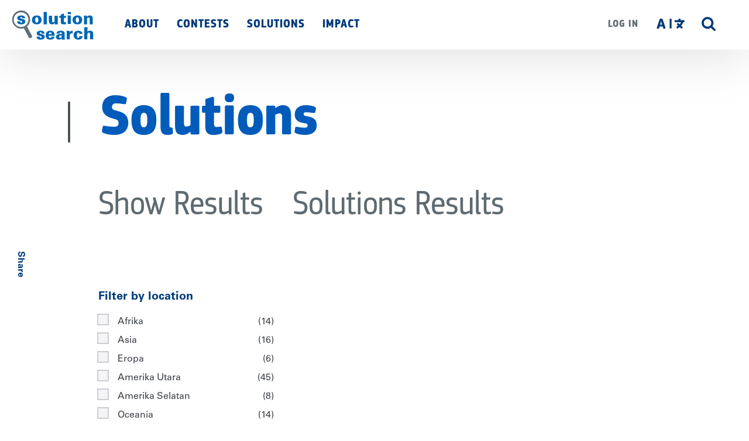

--- FILE ---
content_type: text/html; charset=UTF-8
request_url: https://solutionsearch.org/id/node/9?field_continent=All&finalist=All&sort_bef_combine=title_1_ASC&sort_by=title_1&sort_order=ASC&title_1=&f%5B0%5D=competition%3Aturning%20the%20tide%20for%20coastal%20fisheries
body_size: 18286
content:


<!DOCTYPE html>
<html lang="id" dir="ltr" prefix="content: http://purl.org/rss/1.0/modules/content/  dc: http://purl.org/dc/terms/  foaf: http://xmlns.com/foaf/0.1/  og: http://ogp.me/ns#  rdfs: http://www.w3.org/2000/01/rdf-schema#  schema: http://schema.org/  sioc: http://rdfs.org/sioc/ns#  sioct: http://rdfs.org/sioc/types#  skos: http://www.w3.org/2004/02/skos/core#  xsd: http://www.w3.org/2001/XMLSchema# " class="no-js">
  <head>
    <meta charset="utf-8" />
<style>/* @see https://github.com/aFarkas/lazysizes#broken-image-symbol */.js img.b-lazy:not([src]) { visibility: hidden; }/* @see https://github.com/aFarkas/lazysizes#automatically-setting-the-sizes-attribute */.js img.lazyloaded[data-sizes=auto] { display: block; width: 100%; }</style>
<link rel="canonical" href="https://solutionsearch.org/solutions" />
<meta name="Generator" content="Drupal 9 (https://www.drupal.org)" />
<meta name="MobileOptimized" content="width" />
<meta name="HandheldFriendly" content="true" />
<meta name="viewport" content="width=device-width, initial-scale=1.0" />
<style>div#sliding-popup, div#sliding-popup .eu-cookie-withdraw-banner, .eu-cookie-withdraw-tab {background: #005BBB} div#sliding-popup.eu-cookie-withdraw-wrapper { background: transparent; } #sliding-popup h1, #sliding-popup h2, #sliding-popup h3, #sliding-popup p, #sliding-popup label, #sliding-popup div, .eu-cookie-compliance-more-button, .eu-cookie-compliance-secondary-button, .eu-cookie-withdraw-tab { color: #ffffff;} .eu-cookie-withdraw-tab { border-color: #ffffff;}</style>
<meta http-equiv="x-ua-compatible" content="ie=edge" /><script type="text/javascript">(window.NREUM||(NREUM={})).init={ajax:{deny_list:["bam.nr-data.net"]},feature_flags:["soft_nav"]};(window.NREUM||(NREUM={})).loader_config={licenseKey:"NRJS-6630b032a2776578dac",applicationID:"779710990",browserID:"779719952"};;/*! For license information please see nr-loader-rum-1.308.0.min.js.LICENSE.txt */
(()=>{var e,t,r={163:(e,t,r)=>{"use strict";r.d(t,{j:()=>E});var n=r(384),i=r(1741);var a=r(2555);r(860).K7.genericEvents;const s="experimental.resources",o="register",c=e=>{if(!e||"string"!=typeof e)return!1;try{document.createDocumentFragment().querySelector(e)}catch{return!1}return!0};var d=r(2614),u=r(944),l=r(8122);const f="[data-nr-mask]",g=e=>(0,l.a)(e,(()=>{const e={feature_flags:[],experimental:{allow_registered_children:!1,resources:!1},mask_selector:"*",block_selector:"[data-nr-block]",mask_input_options:{color:!1,date:!1,"datetime-local":!1,email:!1,month:!1,number:!1,range:!1,search:!1,tel:!1,text:!1,time:!1,url:!1,week:!1,textarea:!1,select:!1,password:!0}};return{ajax:{deny_list:void 0,block_internal:!0,enabled:!0,autoStart:!0},api:{get allow_registered_children(){return e.feature_flags.includes(o)||e.experimental.allow_registered_children},set allow_registered_children(t){e.experimental.allow_registered_children=t},duplicate_registered_data:!1},browser_consent_mode:{enabled:!1},distributed_tracing:{enabled:void 0,exclude_newrelic_header:void 0,cors_use_newrelic_header:void 0,cors_use_tracecontext_headers:void 0,allowed_origins:void 0},get feature_flags(){return e.feature_flags},set feature_flags(t){e.feature_flags=t},generic_events:{enabled:!0,autoStart:!0},harvest:{interval:30},jserrors:{enabled:!0,autoStart:!0},logging:{enabled:!0,autoStart:!0},metrics:{enabled:!0,autoStart:!0},obfuscate:void 0,page_action:{enabled:!0},page_view_event:{enabled:!0,autoStart:!0},page_view_timing:{enabled:!0,autoStart:!0},performance:{capture_marks:!1,capture_measures:!1,capture_detail:!0,resources:{get enabled(){return e.feature_flags.includes(s)||e.experimental.resources},set enabled(t){e.experimental.resources=t},asset_types:[],first_party_domains:[],ignore_newrelic:!0}},privacy:{cookies_enabled:!0},proxy:{assets:void 0,beacon:void 0},session:{expiresMs:d.wk,inactiveMs:d.BB},session_replay:{autoStart:!0,enabled:!1,preload:!1,sampling_rate:10,error_sampling_rate:100,collect_fonts:!1,inline_images:!1,fix_stylesheets:!0,mask_all_inputs:!0,get mask_text_selector(){return e.mask_selector},set mask_text_selector(t){c(t)?e.mask_selector="".concat(t,",").concat(f):""===t||null===t?e.mask_selector=f:(0,u.R)(5,t)},get block_class(){return"nr-block"},get ignore_class(){return"nr-ignore"},get mask_text_class(){return"nr-mask"},get block_selector(){return e.block_selector},set block_selector(t){c(t)?e.block_selector+=",".concat(t):""!==t&&(0,u.R)(6,t)},get mask_input_options(){return e.mask_input_options},set mask_input_options(t){t&&"object"==typeof t?e.mask_input_options={...t,password:!0}:(0,u.R)(7,t)}},session_trace:{enabled:!0,autoStart:!0},soft_navigations:{enabled:!0,autoStart:!0},spa:{enabled:!0,autoStart:!0},ssl:void 0,user_actions:{enabled:!0,elementAttributes:["id","className","tagName","type"]}}})());var p=r(6154),m=r(9324);let h=0;const v={buildEnv:m.F3,distMethod:m.Xs,version:m.xv,originTime:p.WN},b={consented:!1},y={appMetadata:{},get consented(){return this.session?.state?.consent||b.consented},set consented(e){b.consented=e},customTransaction:void 0,denyList:void 0,disabled:!1,harvester:void 0,isolatedBacklog:!1,isRecording:!1,loaderType:void 0,maxBytes:3e4,obfuscator:void 0,onerror:void 0,ptid:void 0,releaseIds:{},session:void 0,timeKeeper:void 0,registeredEntities:[],jsAttributesMetadata:{bytes:0},get harvestCount(){return++h}},_=e=>{const t=(0,l.a)(e,y),r=Object.keys(v).reduce((e,t)=>(e[t]={value:v[t],writable:!1,configurable:!0,enumerable:!0},e),{});return Object.defineProperties(t,r)};var w=r(5701);const x=e=>{const t=e.startsWith("http");e+="/",r.p=t?e:"https://"+e};var R=r(7836),k=r(3241);const A={accountID:void 0,trustKey:void 0,agentID:void 0,licenseKey:void 0,applicationID:void 0,xpid:void 0},S=e=>(0,l.a)(e,A),T=new Set;function E(e,t={},r,s){let{init:o,info:c,loader_config:d,runtime:u={},exposed:l=!0}=t;if(!c){const e=(0,n.pV)();o=e.init,c=e.info,d=e.loader_config}e.init=g(o||{}),e.loader_config=S(d||{}),c.jsAttributes??={},p.bv&&(c.jsAttributes.isWorker=!0),e.info=(0,a.D)(c);const f=e.init,m=[c.beacon,c.errorBeacon];T.has(e.agentIdentifier)||(f.proxy.assets&&(x(f.proxy.assets),m.push(f.proxy.assets)),f.proxy.beacon&&m.push(f.proxy.beacon),e.beacons=[...m],function(e){const t=(0,n.pV)();Object.getOwnPropertyNames(i.W.prototype).forEach(r=>{const n=i.W.prototype[r];if("function"!=typeof n||"constructor"===n)return;let a=t[r];e[r]&&!1!==e.exposed&&"micro-agent"!==e.runtime?.loaderType&&(t[r]=(...t)=>{const n=e[r](...t);return a?a(...t):n})})}(e),(0,n.US)("activatedFeatures",w.B)),u.denyList=[...f.ajax.deny_list||[],...f.ajax.block_internal?m:[]],u.ptid=e.agentIdentifier,u.loaderType=r,e.runtime=_(u),T.has(e.agentIdentifier)||(e.ee=R.ee.get(e.agentIdentifier),e.exposed=l,(0,k.W)({agentIdentifier:e.agentIdentifier,drained:!!w.B?.[e.agentIdentifier],type:"lifecycle",name:"initialize",feature:void 0,data:e.config})),T.add(e.agentIdentifier)}},384:(e,t,r)=>{"use strict";r.d(t,{NT:()=>s,US:()=>u,Zm:()=>o,bQ:()=>d,dV:()=>c,pV:()=>l});var n=r(6154),i=r(1863),a=r(1910);const s={beacon:"bam.nr-data.net",errorBeacon:"bam.nr-data.net"};function o(){return n.gm.NREUM||(n.gm.NREUM={}),void 0===n.gm.newrelic&&(n.gm.newrelic=n.gm.NREUM),n.gm.NREUM}function c(){let e=o();return e.o||(e.o={ST:n.gm.setTimeout,SI:n.gm.setImmediate||n.gm.setInterval,CT:n.gm.clearTimeout,XHR:n.gm.XMLHttpRequest,REQ:n.gm.Request,EV:n.gm.Event,PR:n.gm.Promise,MO:n.gm.MutationObserver,FETCH:n.gm.fetch,WS:n.gm.WebSocket},(0,a.i)(...Object.values(e.o))),e}function d(e,t){let r=o();r.initializedAgents??={},t.initializedAt={ms:(0,i.t)(),date:new Date},r.initializedAgents[e]=t}function u(e,t){o()[e]=t}function l(){return function(){let e=o();const t=e.info||{};e.info={beacon:s.beacon,errorBeacon:s.errorBeacon,...t}}(),function(){let e=o();const t=e.init||{};e.init={...t}}(),c(),function(){let e=o();const t=e.loader_config||{};e.loader_config={...t}}(),o()}},782:(e,t,r)=>{"use strict";r.d(t,{T:()=>n});const n=r(860).K7.pageViewTiming},860:(e,t,r)=>{"use strict";r.d(t,{$J:()=>u,K7:()=>c,P3:()=>d,XX:()=>i,Yy:()=>o,df:()=>a,qY:()=>n,v4:()=>s});const n="events",i="jserrors",a="browser/blobs",s="rum",o="browser/logs",c={ajax:"ajax",genericEvents:"generic_events",jserrors:i,logging:"logging",metrics:"metrics",pageAction:"page_action",pageViewEvent:"page_view_event",pageViewTiming:"page_view_timing",sessionReplay:"session_replay",sessionTrace:"session_trace",softNav:"soft_navigations",spa:"spa"},d={[c.pageViewEvent]:1,[c.pageViewTiming]:2,[c.metrics]:3,[c.jserrors]:4,[c.spa]:5,[c.ajax]:6,[c.sessionTrace]:7,[c.softNav]:8,[c.sessionReplay]:9,[c.logging]:10,[c.genericEvents]:11},u={[c.pageViewEvent]:s,[c.pageViewTiming]:n,[c.ajax]:n,[c.spa]:n,[c.softNav]:n,[c.metrics]:i,[c.jserrors]:i,[c.sessionTrace]:a,[c.sessionReplay]:a,[c.logging]:o,[c.genericEvents]:"ins"}},944:(e,t,r)=>{"use strict";r.d(t,{R:()=>i});var n=r(3241);function i(e,t){"function"==typeof console.debug&&(console.debug("New Relic Warning: https://github.com/newrelic/newrelic-browser-agent/blob/main/docs/warning-codes.md#".concat(e),t),(0,n.W)({agentIdentifier:null,drained:null,type:"data",name:"warn",feature:"warn",data:{code:e,secondary:t}}))}},1687:(e,t,r)=>{"use strict";r.d(t,{Ak:()=>d,Ze:()=>f,x3:()=>u});var n=r(3241),i=r(7836),a=r(3606),s=r(860),o=r(2646);const c={};function d(e,t){const r={staged:!1,priority:s.P3[t]||0};l(e),c[e].get(t)||c[e].set(t,r)}function u(e,t){e&&c[e]&&(c[e].get(t)&&c[e].delete(t),p(e,t,!1),c[e].size&&g(e))}function l(e){if(!e)throw new Error("agentIdentifier required");c[e]||(c[e]=new Map)}function f(e="",t="feature",r=!1){if(l(e),!e||!c[e].get(t)||r)return p(e,t);c[e].get(t).staged=!0,g(e)}function g(e){const t=Array.from(c[e]);t.every(([e,t])=>t.staged)&&(t.sort((e,t)=>e[1].priority-t[1].priority),t.forEach(([t])=>{c[e].delete(t),p(e,t)}))}function p(e,t,r=!0){const s=e?i.ee.get(e):i.ee,c=a.i.handlers;if(!s.aborted&&s.backlog&&c){if((0,n.W)({agentIdentifier:e,type:"lifecycle",name:"drain",feature:t}),r){const e=s.backlog[t],r=c[t];if(r){for(let t=0;e&&t<e.length;++t)m(e[t],r);Object.entries(r).forEach(([e,t])=>{Object.values(t||{}).forEach(t=>{t[0]?.on&&t[0]?.context()instanceof o.y&&t[0].on(e,t[1])})})}}s.isolatedBacklog||delete c[t],s.backlog[t]=null,s.emit("drain-"+t,[])}}function m(e,t){var r=e[1];Object.values(t[r]||{}).forEach(t=>{var r=e[0];if(t[0]===r){var n=t[1],i=e[3],a=e[2];n.apply(i,a)}})}},1738:(e,t,r)=>{"use strict";r.d(t,{U:()=>g,Y:()=>f});var n=r(3241),i=r(9908),a=r(1863),s=r(944),o=r(5701),c=r(3969),d=r(8362),u=r(860),l=r(4261);function f(e,t,r,a){const f=a||r;!f||f[e]&&f[e]!==d.d.prototype[e]||(f[e]=function(){(0,i.p)(c.xV,["API/"+e+"/called"],void 0,u.K7.metrics,r.ee),(0,n.W)({agentIdentifier:r.agentIdentifier,drained:!!o.B?.[r.agentIdentifier],type:"data",name:"api",feature:l.Pl+e,data:{}});try{return t.apply(this,arguments)}catch(e){(0,s.R)(23,e)}})}function g(e,t,r,n,s){const o=e.info;null===r?delete o.jsAttributes[t]:o.jsAttributes[t]=r,(s||null===r)&&(0,i.p)(l.Pl+n,[(0,a.t)(),t,r],void 0,"session",e.ee)}},1741:(e,t,r)=>{"use strict";r.d(t,{W:()=>a});var n=r(944),i=r(4261);class a{#e(e,...t){if(this[e]!==a.prototype[e])return this[e](...t);(0,n.R)(35,e)}addPageAction(e,t){return this.#e(i.hG,e,t)}register(e){return this.#e(i.eY,e)}recordCustomEvent(e,t){return this.#e(i.fF,e,t)}setPageViewName(e,t){return this.#e(i.Fw,e,t)}setCustomAttribute(e,t,r){return this.#e(i.cD,e,t,r)}noticeError(e,t){return this.#e(i.o5,e,t)}setUserId(e,t=!1){return this.#e(i.Dl,e,t)}setApplicationVersion(e){return this.#e(i.nb,e)}setErrorHandler(e){return this.#e(i.bt,e)}addRelease(e,t){return this.#e(i.k6,e,t)}log(e,t){return this.#e(i.$9,e,t)}start(){return this.#e(i.d3)}finished(e){return this.#e(i.BL,e)}recordReplay(){return this.#e(i.CH)}pauseReplay(){return this.#e(i.Tb)}addToTrace(e){return this.#e(i.U2,e)}setCurrentRouteName(e){return this.#e(i.PA,e)}interaction(e){return this.#e(i.dT,e)}wrapLogger(e,t,r){return this.#e(i.Wb,e,t,r)}measure(e,t){return this.#e(i.V1,e,t)}consent(e){return this.#e(i.Pv,e)}}},1863:(e,t,r)=>{"use strict";function n(){return Math.floor(performance.now())}r.d(t,{t:()=>n})},1910:(e,t,r)=>{"use strict";r.d(t,{i:()=>a});var n=r(944);const i=new Map;function a(...e){return e.every(e=>{if(i.has(e))return i.get(e);const t="function"==typeof e?e.toString():"",r=t.includes("[native code]"),a=t.includes("nrWrapper");return r||a||(0,n.R)(64,e?.name||t),i.set(e,r),r})}},2555:(e,t,r)=>{"use strict";r.d(t,{D:()=>o,f:()=>s});var n=r(384),i=r(8122);const a={beacon:n.NT.beacon,errorBeacon:n.NT.errorBeacon,licenseKey:void 0,applicationID:void 0,sa:void 0,queueTime:void 0,applicationTime:void 0,ttGuid:void 0,user:void 0,account:void 0,product:void 0,extra:void 0,jsAttributes:{},userAttributes:void 0,atts:void 0,transactionName:void 0,tNamePlain:void 0};function s(e){try{return!!e.licenseKey&&!!e.errorBeacon&&!!e.applicationID}catch(e){return!1}}const o=e=>(0,i.a)(e,a)},2614:(e,t,r)=>{"use strict";r.d(t,{BB:()=>s,H3:()=>n,g:()=>d,iL:()=>c,tS:()=>o,uh:()=>i,wk:()=>a});const n="NRBA",i="SESSION",a=144e5,s=18e5,o={STARTED:"session-started",PAUSE:"session-pause",RESET:"session-reset",RESUME:"session-resume",UPDATE:"session-update"},c={SAME_TAB:"same-tab",CROSS_TAB:"cross-tab"},d={OFF:0,FULL:1,ERROR:2}},2646:(e,t,r)=>{"use strict";r.d(t,{y:()=>n});class n{constructor(e){this.contextId=e}}},2843:(e,t,r)=>{"use strict";r.d(t,{G:()=>a,u:()=>i});var n=r(3878);function i(e,t=!1,r,i){(0,n.DD)("visibilitychange",function(){if(t)return void("hidden"===document.visibilityState&&e());e(document.visibilityState)},r,i)}function a(e,t,r){(0,n.sp)("pagehide",e,t,r)}},3241:(e,t,r)=>{"use strict";r.d(t,{W:()=>a});var n=r(6154);const i="newrelic";function a(e={}){try{n.gm.dispatchEvent(new CustomEvent(i,{detail:e}))}catch(e){}}},3606:(e,t,r)=>{"use strict";r.d(t,{i:()=>a});var n=r(9908);a.on=s;var i=a.handlers={};function a(e,t,r,a){s(a||n.d,i,e,t,r)}function s(e,t,r,i,a){a||(a="feature"),e||(e=n.d);var s=t[a]=t[a]||{};(s[r]=s[r]||[]).push([e,i])}},3878:(e,t,r)=>{"use strict";function n(e,t){return{capture:e,passive:!1,signal:t}}function i(e,t,r=!1,i){window.addEventListener(e,t,n(r,i))}function a(e,t,r=!1,i){document.addEventListener(e,t,n(r,i))}r.d(t,{DD:()=>a,jT:()=>n,sp:()=>i})},3969:(e,t,r)=>{"use strict";r.d(t,{TZ:()=>n,XG:()=>o,rs:()=>i,xV:()=>s,z_:()=>a});const n=r(860).K7.metrics,i="sm",a="cm",s="storeSupportabilityMetrics",o="storeEventMetrics"},4234:(e,t,r)=>{"use strict";r.d(t,{W:()=>a});var n=r(7836),i=r(1687);class a{constructor(e,t){this.agentIdentifier=e,this.ee=n.ee.get(e),this.featureName=t,this.blocked=!1}deregisterDrain(){(0,i.x3)(this.agentIdentifier,this.featureName)}}},4261:(e,t,r)=>{"use strict";r.d(t,{$9:()=>d,BL:()=>o,CH:()=>g,Dl:()=>_,Fw:()=>y,PA:()=>h,Pl:()=>n,Pv:()=>k,Tb:()=>l,U2:()=>a,V1:()=>R,Wb:()=>x,bt:()=>b,cD:()=>v,d3:()=>w,dT:()=>c,eY:()=>p,fF:()=>f,hG:()=>i,k6:()=>s,nb:()=>m,o5:()=>u});const n="api-",i="addPageAction",a="addToTrace",s="addRelease",o="finished",c="interaction",d="log",u="noticeError",l="pauseReplay",f="recordCustomEvent",g="recordReplay",p="register",m="setApplicationVersion",h="setCurrentRouteName",v="setCustomAttribute",b="setErrorHandler",y="setPageViewName",_="setUserId",w="start",x="wrapLogger",R="measure",k="consent"},5289:(e,t,r)=>{"use strict";r.d(t,{GG:()=>s,Qr:()=>c,sB:()=>o});var n=r(3878),i=r(6389);function a(){return"undefined"==typeof document||"complete"===document.readyState}function s(e,t){if(a())return e();const r=(0,i.J)(e),s=setInterval(()=>{a()&&(clearInterval(s),r())},500);(0,n.sp)("load",r,t)}function o(e){if(a())return e();(0,n.DD)("DOMContentLoaded",e)}function c(e){if(a())return e();(0,n.sp)("popstate",e)}},5607:(e,t,r)=>{"use strict";r.d(t,{W:()=>n});const n=(0,r(9566).bz)()},5701:(e,t,r)=>{"use strict";r.d(t,{B:()=>a,t:()=>s});var n=r(3241);const i=new Set,a={};function s(e,t){const r=t.agentIdentifier;a[r]??={},e&&"object"==typeof e&&(i.has(r)||(t.ee.emit("rumresp",[e]),a[r]=e,i.add(r),(0,n.W)({agentIdentifier:r,loaded:!0,drained:!0,type:"lifecycle",name:"load",feature:void 0,data:e})))}},6154:(e,t,r)=>{"use strict";r.d(t,{OF:()=>c,RI:()=>i,WN:()=>u,bv:()=>a,eN:()=>l,gm:()=>s,mw:()=>o,sb:()=>d});var n=r(1863);const i="undefined"!=typeof window&&!!window.document,a="undefined"!=typeof WorkerGlobalScope&&("undefined"!=typeof self&&self instanceof WorkerGlobalScope&&self.navigator instanceof WorkerNavigator||"undefined"!=typeof globalThis&&globalThis instanceof WorkerGlobalScope&&globalThis.navigator instanceof WorkerNavigator),s=i?window:"undefined"!=typeof WorkerGlobalScope&&("undefined"!=typeof self&&self instanceof WorkerGlobalScope&&self||"undefined"!=typeof globalThis&&globalThis instanceof WorkerGlobalScope&&globalThis),o=Boolean("hidden"===s?.document?.visibilityState),c=/iPad|iPhone|iPod/.test(s.navigator?.userAgent),d=c&&"undefined"==typeof SharedWorker,u=((()=>{const e=s.navigator?.userAgent?.match(/Firefox[/\s](\d+\.\d+)/);Array.isArray(e)&&e.length>=2&&e[1]})(),Date.now()-(0,n.t)()),l=()=>"undefined"!=typeof PerformanceNavigationTiming&&s?.performance?.getEntriesByType("navigation")?.[0]?.responseStart},6389:(e,t,r)=>{"use strict";function n(e,t=500,r={}){const n=r?.leading||!1;let i;return(...r)=>{n&&void 0===i&&(e.apply(this,r),i=setTimeout(()=>{i=clearTimeout(i)},t)),n||(clearTimeout(i),i=setTimeout(()=>{e.apply(this,r)},t))}}function i(e){let t=!1;return(...r)=>{t||(t=!0,e.apply(this,r))}}r.d(t,{J:()=>i,s:()=>n})},6630:(e,t,r)=>{"use strict";r.d(t,{T:()=>n});const n=r(860).K7.pageViewEvent},7699:(e,t,r)=>{"use strict";r.d(t,{It:()=>a,KC:()=>o,No:()=>i,qh:()=>s});var n=r(860);const i=16e3,a=1e6,s="SESSION_ERROR",o={[n.K7.logging]:!0,[n.K7.genericEvents]:!1,[n.K7.jserrors]:!1,[n.K7.ajax]:!1}},7836:(e,t,r)=>{"use strict";r.d(t,{P:()=>o,ee:()=>c});var n=r(384),i=r(8990),a=r(2646),s=r(5607);const o="nr@context:".concat(s.W),c=function e(t,r){var n={},s={},u={},l=!1;try{l=16===r.length&&d.initializedAgents?.[r]?.runtime.isolatedBacklog}catch(e){}var f={on:p,addEventListener:p,removeEventListener:function(e,t){var r=n[e];if(!r)return;for(var i=0;i<r.length;i++)r[i]===t&&r.splice(i,1)},emit:function(e,r,n,i,a){!1!==a&&(a=!0);if(c.aborted&&!i)return;t&&a&&t.emit(e,r,n);var o=g(n);m(e).forEach(e=>{e.apply(o,r)});var d=v()[s[e]];d&&d.push([f,e,r,o]);return o},get:h,listeners:m,context:g,buffer:function(e,t){const r=v();if(t=t||"feature",f.aborted)return;Object.entries(e||{}).forEach(([e,n])=>{s[n]=t,t in r||(r[t]=[])})},abort:function(){f._aborted=!0,Object.keys(f.backlog).forEach(e=>{delete f.backlog[e]})},isBuffering:function(e){return!!v()[s[e]]},debugId:r,backlog:l?{}:t&&"object"==typeof t.backlog?t.backlog:{},isolatedBacklog:l};return Object.defineProperty(f,"aborted",{get:()=>{let e=f._aborted||!1;return e||(t&&(e=t.aborted),e)}}),f;function g(e){return e&&e instanceof a.y?e:e?(0,i.I)(e,o,()=>new a.y(o)):new a.y(o)}function p(e,t){n[e]=m(e).concat(t)}function m(e){return n[e]||[]}function h(t){return u[t]=u[t]||e(f,t)}function v(){return f.backlog}}(void 0,"globalEE"),d=(0,n.Zm)();d.ee||(d.ee=c)},8122:(e,t,r)=>{"use strict";r.d(t,{a:()=>i});var n=r(944);function i(e,t){try{if(!e||"object"!=typeof e)return(0,n.R)(3);if(!t||"object"!=typeof t)return(0,n.R)(4);const r=Object.create(Object.getPrototypeOf(t),Object.getOwnPropertyDescriptors(t)),a=0===Object.keys(r).length?e:r;for(let s in a)if(void 0!==e[s])try{if(null===e[s]){r[s]=null;continue}Array.isArray(e[s])&&Array.isArray(t[s])?r[s]=Array.from(new Set([...e[s],...t[s]])):"object"==typeof e[s]&&"object"==typeof t[s]?r[s]=i(e[s],t[s]):r[s]=e[s]}catch(e){r[s]||(0,n.R)(1,e)}return r}catch(e){(0,n.R)(2,e)}}},8362:(e,t,r)=>{"use strict";r.d(t,{d:()=>a});var n=r(9566),i=r(1741);class a extends i.W{agentIdentifier=(0,n.LA)(16)}},8374:(e,t,r)=>{r.nc=(()=>{try{return document?.currentScript?.nonce}catch(e){}return""})()},8990:(e,t,r)=>{"use strict";r.d(t,{I:()=>i});var n=Object.prototype.hasOwnProperty;function i(e,t,r){if(n.call(e,t))return e[t];var i=r();if(Object.defineProperty&&Object.keys)try{return Object.defineProperty(e,t,{value:i,writable:!0,enumerable:!1}),i}catch(e){}return e[t]=i,i}},9324:(e,t,r)=>{"use strict";r.d(t,{F3:()=>i,Xs:()=>a,xv:()=>n});const n="1.308.0",i="PROD",a="CDN"},9566:(e,t,r)=>{"use strict";r.d(t,{LA:()=>o,bz:()=>s});var n=r(6154);const i="xxxxxxxx-xxxx-4xxx-yxxx-xxxxxxxxxxxx";function a(e,t){return e?15&e[t]:16*Math.random()|0}function s(){const e=n.gm?.crypto||n.gm?.msCrypto;let t,r=0;return e&&e.getRandomValues&&(t=e.getRandomValues(new Uint8Array(30))),i.split("").map(e=>"x"===e?a(t,r++).toString(16):"y"===e?(3&a()|8).toString(16):e).join("")}function o(e){const t=n.gm?.crypto||n.gm?.msCrypto;let r,i=0;t&&t.getRandomValues&&(r=t.getRandomValues(new Uint8Array(e)));const s=[];for(var o=0;o<e;o++)s.push(a(r,i++).toString(16));return s.join("")}},9908:(e,t,r)=>{"use strict";r.d(t,{d:()=>n,p:()=>i});var n=r(7836).ee.get("handle");function i(e,t,r,i,a){a?(a.buffer([e],i),a.emit(e,t,r)):(n.buffer([e],i),n.emit(e,t,r))}}},n={};function i(e){var t=n[e];if(void 0!==t)return t.exports;var a=n[e]={exports:{}};return r[e](a,a.exports,i),a.exports}i.m=r,i.d=(e,t)=>{for(var r in t)i.o(t,r)&&!i.o(e,r)&&Object.defineProperty(e,r,{enumerable:!0,get:t[r]})},i.f={},i.e=e=>Promise.all(Object.keys(i.f).reduce((t,r)=>(i.f[r](e,t),t),[])),i.u=e=>"nr-rum-1.308.0.min.js",i.o=(e,t)=>Object.prototype.hasOwnProperty.call(e,t),e={},t="NRBA-1.308.0.PROD:",i.l=(r,n,a,s)=>{if(e[r])e[r].push(n);else{var o,c;if(void 0!==a)for(var d=document.getElementsByTagName("script"),u=0;u<d.length;u++){var l=d[u];if(l.getAttribute("src")==r||l.getAttribute("data-webpack")==t+a){o=l;break}}if(!o){c=!0;var f={296:"sha512-+MIMDsOcckGXa1EdWHqFNv7P+JUkd5kQwCBr3KE6uCvnsBNUrdSt4a/3/L4j4TxtnaMNjHpza2/erNQbpacJQA=="};(o=document.createElement("script")).charset="utf-8",i.nc&&o.setAttribute("nonce",i.nc),o.setAttribute("data-webpack",t+a),o.src=r,0!==o.src.indexOf(window.location.origin+"/")&&(o.crossOrigin="anonymous"),f[s]&&(o.integrity=f[s])}e[r]=[n];var g=(t,n)=>{o.onerror=o.onload=null,clearTimeout(p);var i=e[r];if(delete e[r],o.parentNode&&o.parentNode.removeChild(o),i&&i.forEach(e=>e(n)),t)return t(n)},p=setTimeout(g.bind(null,void 0,{type:"timeout",target:o}),12e4);o.onerror=g.bind(null,o.onerror),o.onload=g.bind(null,o.onload),c&&document.head.appendChild(o)}},i.r=e=>{"undefined"!=typeof Symbol&&Symbol.toStringTag&&Object.defineProperty(e,Symbol.toStringTag,{value:"Module"}),Object.defineProperty(e,"__esModule",{value:!0})},i.p="https://js-agent.newrelic.com/",(()=>{var e={374:0,840:0};i.f.j=(t,r)=>{var n=i.o(e,t)?e[t]:void 0;if(0!==n)if(n)r.push(n[2]);else{var a=new Promise((r,i)=>n=e[t]=[r,i]);r.push(n[2]=a);var s=i.p+i.u(t),o=new Error;i.l(s,r=>{if(i.o(e,t)&&(0!==(n=e[t])&&(e[t]=void 0),n)){var a=r&&("load"===r.type?"missing":r.type),s=r&&r.target&&r.target.src;o.message="Loading chunk "+t+" failed: ("+a+": "+s+")",o.name="ChunkLoadError",o.type=a,o.request=s,n[1](o)}},"chunk-"+t,t)}};var t=(t,r)=>{var n,a,[s,o,c]=r,d=0;if(s.some(t=>0!==e[t])){for(n in o)i.o(o,n)&&(i.m[n]=o[n]);if(c)c(i)}for(t&&t(r);d<s.length;d++)a=s[d],i.o(e,a)&&e[a]&&e[a][0](),e[a]=0},r=self["webpackChunk:NRBA-1.308.0.PROD"]=self["webpackChunk:NRBA-1.308.0.PROD"]||[];r.forEach(t.bind(null,0)),r.push=t.bind(null,r.push.bind(r))})(),(()=>{"use strict";i(8374);var e=i(8362),t=i(860);const r=Object.values(t.K7);var n=i(163);var a=i(9908),s=i(1863),o=i(4261),c=i(1738);var d=i(1687),u=i(4234),l=i(5289),f=i(6154),g=i(944),p=i(384);const m=e=>f.RI&&!0===e?.privacy.cookies_enabled;function h(e){return!!(0,p.dV)().o.MO&&m(e)&&!0===e?.session_trace.enabled}var v=i(6389),b=i(7699);class y extends u.W{constructor(e,t){super(e.agentIdentifier,t),this.agentRef=e,this.abortHandler=void 0,this.featAggregate=void 0,this.loadedSuccessfully=void 0,this.onAggregateImported=new Promise(e=>{this.loadedSuccessfully=e}),this.deferred=Promise.resolve(),!1===e.init[this.featureName].autoStart?this.deferred=new Promise((t,r)=>{this.ee.on("manual-start-all",(0,v.J)(()=>{(0,d.Ak)(e.agentIdentifier,this.featureName),t()}))}):(0,d.Ak)(e.agentIdentifier,t)}importAggregator(e,t,r={}){if(this.featAggregate)return;const n=async()=>{let n;await this.deferred;try{if(m(e.init)){const{setupAgentSession:t}=await i.e(296).then(i.bind(i,3305));n=t(e)}}catch(e){(0,g.R)(20,e),this.ee.emit("internal-error",[e]),(0,a.p)(b.qh,[e],void 0,this.featureName,this.ee)}try{if(!this.#t(this.featureName,n,e.init))return(0,d.Ze)(this.agentIdentifier,this.featureName),void this.loadedSuccessfully(!1);const{Aggregate:i}=await t();this.featAggregate=new i(e,r),e.runtime.harvester.initializedAggregates.push(this.featAggregate),this.loadedSuccessfully(!0)}catch(e){(0,g.R)(34,e),this.abortHandler?.(),(0,d.Ze)(this.agentIdentifier,this.featureName,!0),this.loadedSuccessfully(!1),this.ee&&this.ee.abort()}};f.RI?(0,l.GG)(()=>n(),!0):n()}#t(e,r,n){if(this.blocked)return!1;switch(e){case t.K7.sessionReplay:return h(n)&&!!r;case t.K7.sessionTrace:return!!r;default:return!0}}}var _=i(6630),w=i(2614),x=i(3241);class R extends y{static featureName=_.T;constructor(e){var t;super(e,_.T),this.setupInspectionEvents(e.agentIdentifier),t=e,(0,c.Y)(o.Fw,function(e,r){"string"==typeof e&&("/"!==e.charAt(0)&&(e="/"+e),t.runtime.customTransaction=(r||"http://custom.transaction")+e,(0,a.p)(o.Pl+o.Fw,[(0,s.t)()],void 0,void 0,t.ee))},t),this.importAggregator(e,()=>i.e(296).then(i.bind(i,3943)))}setupInspectionEvents(e){const t=(t,r)=>{t&&(0,x.W)({agentIdentifier:e,timeStamp:t.timeStamp,loaded:"complete"===t.target.readyState,type:"window",name:r,data:t.target.location+""})};(0,l.sB)(e=>{t(e,"DOMContentLoaded")}),(0,l.GG)(e=>{t(e,"load")}),(0,l.Qr)(e=>{t(e,"navigate")}),this.ee.on(w.tS.UPDATE,(t,r)=>{(0,x.W)({agentIdentifier:e,type:"lifecycle",name:"session",data:r})})}}class k extends e.d{constructor(e){var t;(super(),f.gm)?(this.features={},(0,p.bQ)(this.agentIdentifier,this),this.desiredFeatures=new Set(e.features||[]),this.desiredFeatures.add(R),(0,n.j)(this,e,e.loaderType||"agent"),t=this,(0,c.Y)(o.cD,function(e,r,n=!1){if("string"==typeof e){if(["string","number","boolean"].includes(typeof r)||null===r)return(0,c.U)(t,e,r,o.cD,n);(0,g.R)(40,typeof r)}else(0,g.R)(39,typeof e)},t),function(e){(0,c.Y)(o.Dl,function(t,r=!1){if("string"!=typeof t&&null!==t)return void(0,g.R)(41,typeof t);const n=e.info.jsAttributes["enduser.id"];r&&null!=n&&n!==t?(0,a.p)(o.Pl+"setUserIdAndResetSession",[t],void 0,"session",e.ee):(0,c.U)(e,"enduser.id",t,o.Dl,!0)},e)}(this),function(e){(0,c.Y)(o.nb,function(t){if("string"==typeof t||null===t)return(0,c.U)(e,"application.version",t,o.nb,!1);(0,g.R)(42,typeof t)},e)}(this),function(e){(0,c.Y)(o.d3,function(){e.ee.emit("manual-start-all")},e)}(this),function(e){(0,c.Y)(o.Pv,function(t=!0){if("boolean"==typeof t){if((0,a.p)(o.Pl+o.Pv,[t],void 0,"session",e.ee),e.runtime.consented=t,t){const t=e.features.page_view_event;t.onAggregateImported.then(e=>{const r=t.featAggregate;e&&!r.sentRum&&r.sendRum()})}}else(0,g.R)(65,typeof t)},e)}(this),this.run()):(0,g.R)(21)}get config(){return{info:this.info,init:this.init,loader_config:this.loader_config,runtime:this.runtime}}get api(){return this}run(){try{const e=function(e){const t={};return r.forEach(r=>{t[r]=!!e[r]?.enabled}),t}(this.init),n=[...this.desiredFeatures];n.sort((e,r)=>t.P3[e.featureName]-t.P3[r.featureName]),n.forEach(r=>{if(!e[r.featureName]&&r.featureName!==t.K7.pageViewEvent)return;if(r.featureName===t.K7.spa)return void(0,g.R)(67);const n=function(e){switch(e){case t.K7.ajax:return[t.K7.jserrors];case t.K7.sessionTrace:return[t.K7.ajax,t.K7.pageViewEvent];case t.K7.sessionReplay:return[t.K7.sessionTrace];case t.K7.pageViewTiming:return[t.K7.pageViewEvent];default:return[]}}(r.featureName).filter(e=>!(e in this.features));n.length>0&&(0,g.R)(36,{targetFeature:r.featureName,missingDependencies:n}),this.features[r.featureName]=new r(this)})}catch(e){(0,g.R)(22,e);for(const e in this.features)this.features[e].abortHandler?.();const t=(0,p.Zm)();delete t.initializedAgents[this.agentIdentifier]?.features,delete this.sharedAggregator;return t.ee.get(this.agentIdentifier).abort(),!1}}}var A=i(2843),S=i(782);class T extends y{static featureName=S.T;constructor(e){super(e,S.T),f.RI&&((0,A.u)(()=>(0,a.p)("docHidden",[(0,s.t)()],void 0,S.T,this.ee),!0),(0,A.G)(()=>(0,a.p)("winPagehide",[(0,s.t)()],void 0,S.T,this.ee)),this.importAggregator(e,()=>i.e(296).then(i.bind(i,2117))))}}var E=i(3969);class I extends y{static featureName=E.TZ;constructor(e){super(e,E.TZ),f.RI&&document.addEventListener("securitypolicyviolation",e=>{(0,a.p)(E.xV,["Generic/CSPViolation/Detected"],void 0,this.featureName,this.ee)}),this.importAggregator(e,()=>i.e(296).then(i.bind(i,9623)))}}new k({features:[R,T,I],loaderType:"lite"})})()})();</script>
<link rel="icon" href="/themes/copycat/favicon.ico" type="image/vnd.microsoft.icon" />
<link rel="alternate" hreflang="en" href="https://solutionsearch.org/solutions" />
<script src="/sites/default/files/google_tag/google_tag/solution_search/google_tag.script.js?t8qcs6" defer></script>

    <title>Solutions | Solution Search</title>
    <link rel="stylesheet" media="all" href="/sites/default/files/css/css_1-6Ct2GwSyhwPkdaXP51Cr28MTPNIMNSXeUUU_qy3Hc.css" />
<link rel="stylesheet" media="all" href="//fonts.googleapis.com/css?family=Lora:400,700|Open+Sans:300,400,600,700" />
<link rel="stylesheet" media="all" href="/sites/default/files/css/css_QhrTBwp8M1TaJKSpGzEl5nMHFh8ZFrJ55kHGlFKvooE.css" />

    <script src="/themes/copycat/js/lib/modernizr.min.js?v=3.11.7"></script>
<script src="/core/misc/modernizr-additional-tests.js?v=3.11.7"></script>

  </head>
  <body class="path-node not-front node-page node-page--node-type-landing-page">
    <div class="skiplinks">
      <a href="#main" class="skiplinks__link visually-hidden focusable">Skip to main content</a>
    </div>
    <noscript><iframe src="https://www.googletagmanager.com/ns.html?id=GTM-KKHXSC7" height="0" width="0" style="display:none;visibility:hidden"></iframe></noscript>
      <div class="dialog-off-canvas-main-canvas" data-off-canvas-main-canvas>
    

<div class="l-page ">
      
<header class="l-header" role="banner">
  <div class="l-header__content">
    <div class="l-header__main">
              <a class="site-logo" href="/" title="Home" rel="home">
  <img class="site-logo__image" src="/themes/copycat/logo.svg" alt="Home" />
</a>

        <div class="l-header__menu-wrapper">
          <div class="l-header__extended">
            <div class="l-header__extended-menu">
                  <nav role="navigation">
  <h2 class="visually-hidden">Main Menu</h2>
      

                          <ul  class="menu menu--main">
        
            
                                    
      
      
      <li  class="menu__item">
        <a href="/id/node/7" class="menu__link" data-drupal-link-system-path="node/7">About</a>
              </li>
    
            
                                                                                
      
      
      <li  class="menu__item has-subnav is-expanded">
        <a href="/id/node/8" class="menu__link has-subnav is-expanded" data-drupal-link-system-path="node/8">Contests</a>
                                <ul class="menu menu__subnav">
        
            
                                    
      
      
      <li  class="menu__item">
        <a href="https://solutionsearch.org/changing-unsustainable-trade" class="menu__link">Changing Unsustainable Trade</a>
              </li>
    
            
                                    
      
      
      <li  class="menu__item">
        <a href="/id/contests/polusi-air-perubahan-perilaku" class="menu__link" data-drupal-link-system-path="node/161">Water Pollution and Behavior Change</a>
              </li>
    
            
                                    
      
      
      <li  class="menu__item">
        <a href="/id/node/14" class="menu__link" data-drupal-link-system-path="node/14">Climate Change Needs Behavior Change</a>
              </li>
    
            
                                    
      
      
      <li  class="menu__item">
        <a href="/id/node/34" class="menu__link" data-drupal-link-system-path="node/34">Farming for Biodiversity</a>
              </li>
    
            
                                    
      
      
      <li  class="menu__item">
        <a href="/id/node/79" class="menu__link" data-drupal-link-system-path="node/79">Reducing Our Risk</a>
              </li>
    
            
                                    
      
      
      <li  class="menu__item">
        <a href="/adapting-changing-environment" class="menu__link">Adapting to a Changing Environment</a>
              </li>
    
            
                                    
      
      
      <li  class="menu__item">
        <a href="/id/node/31" class="menu__link" data-drupal-link-system-path="node/31">Turning the Tide for Coastal Fisheries</a>
              </li>
        </ul>
  
              </li>
    
            
                                                          
      
      
      <li  class="menu__item is-active-trail">
        <a href="/id/node/9" class="menu__link is-active-trail" data-drupal-link-system-path="node/9">Solutions</a>
              </li>
    
            
                                                                                
      
      
      <li  class="menu__item has-subnav is-expanded">
        <a href="/id/node/10" class="menu__link has-subnav is-expanded" data-drupal-link-system-path="node/10">Impact</a>
                                <ul class="menu menu__subnav">
        
            
                                    
      
      
      <li  class="menu__item">
        <a href="/id/node/49" class="menu__link" data-drupal-link-system-path="node/49">Growing indigenous seeds with pride</a>
              </li>
    
            
                                    
      
      
      <li  class="menu__item">
        <a href="/id/node/6" class="menu__link" data-drupal-link-system-path="node/6">Honey shows the way in Ethiopia</a>
              </li>
    
            
                                    
      
      
      <li  class="menu__item">
        <a href="/id/node/4" class="menu__link" data-drupal-link-system-path="node/4">Revitalizing oceans and communities</a>
              </li>
    
            
                                    
      
      
      <li  class="menu__item">
        <a href="/id/node/48" class="menu__link" data-drupal-link-system-path="node/48">Solar Sister Entrepreneurs</a>
              </li>
        </ul>
  
              </li>
        </ul>
  


  </nav>

              </div>
          </div>

          <div class="l-header__utility">
                



  <div  id="block-copycat-account-menu" class="block">

  
  
      <div  class="block__content">
  
      

                          <ul  class="menu menu--account">
        
            
                                    
      
      
      <li  class="menu__item">
        <a href="/id/user/login" class="menu__link" data-drupal-link-system-path="user/login">Log in</a>
              </li>
        </ul>
  


  
      </div>
  
  
  </div>

            </div>
        </div>
      
          






  
  
  
      <div class="translate-selector">
  <button class="translate-selector__icon"></button>
  <ul class="translate-selector__list"><li hreflang="en" data-drupal-link-query="{&quot;f&quot;:[&quot;competition:turning the tide for coastal fisheries&quot;],&quot;field_continent&quot;:&quot;All&quot;,&quot;finalist&quot;:&quot;All&quot;,&quot;sort_bef_combine&quot;:&quot;title_1_ASC&quot;,&quot;sort_by&quot;:&quot;title_1&quot;,&quot;sort_order&quot;:&quot;ASC&quot;,&quot;title_1&quot;:&quot;&quot;}" data-drupal-link-system-path="node/9" class="en"><a href="/solutions?f%5B0%5D=competition%3Aturning%20the%20tide%20for%20coastal%20fisheries&amp;field_continent=All&amp;finalist=All&amp;sort_bef_combine=title_1_ASC&amp;sort_by=title_1&amp;sort_order=ASC&amp;title_1=" class="language-link" hreflang="en" data-drupal-link-query="{&quot;f&quot;:[&quot;competition:turning the tide for coastal fisheries&quot;],&quot;field_continent&quot;:&quot;All&quot;,&quot;finalist&quot;:&quot;All&quot;,&quot;sort_bef_combine&quot;:&quot;title_1_ASC&quot;,&quot;sort_by&quot;:&quot;title_1&quot;,&quot;sort_order&quot;:&quot;ASC&quot;,&quot;title_1&quot;:&quot;&quot;}" data-drupal-link-system-path="node/9">English</a></li><li hreflang="zh-hans" data-drupal-link-query="{&quot;f&quot;:[&quot;competition:turning the tide for coastal fisheries&quot;],&quot;field_continent&quot;:&quot;All&quot;,&quot;finalist&quot;:&quot;All&quot;,&quot;sort_bef_combine&quot;:&quot;title_1_ASC&quot;,&quot;sort_by&quot;:&quot;title_1&quot;,&quot;sort_order&quot;:&quot;ASC&quot;,&quot;title_1&quot;:&quot;&quot;}" data-drupal-link-system-path="node/9" class="zh-hans"><a href="/zh-hans/node/9?f%5B0%5D=competition%3Aturning%20the%20tide%20for%20coastal%20fisheries&amp;field_continent=All&amp;finalist=All&amp;sort_bef_combine=title_1_ASC&amp;sort_by=title_1&amp;sort_order=ASC&amp;title_1=" class="language-link" hreflang="zh-hans" data-drupal-link-query="{&quot;f&quot;:[&quot;competition:turning the tide for coastal fisheries&quot;],&quot;field_continent&quot;:&quot;All&quot;,&quot;finalist&quot;:&quot;All&quot;,&quot;sort_bef_combine&quot;:&quot;title_1_ASC&quot;,&quot;sort_by&quot;:&quot;title_1&quot;,&quot;sort_order&quot;:&quot;ASC&quot;,&quot;title_1&quot;:&quot;&quot;}" data-drupal-link-system-path="node/9">Chinese, Simplified</a></li><li hreflang="fr" data-drupal-link-query="{&quot;f&quot;:[&quot;competition:turning the tide for coastal fisheries&quot;],&quot;field_continent&quot;:&quot;All&quot;,&quot;finalist&quot;:&quot;All&quot;,&quot;sort_bef_combine&quot;:&quot;title_1_ASC&quot;,&quot;sort_by&quot;:&quot;title_1&quot;,&quot;sort_order&quot;:&quot;ASC&quot;,&quot;title_1&quot;:&quot;&quot;}" data-drupal-link-system-path="node/9" class="fr"><a href="/fr/node/9?f%5B0%5D=competition%3Aturning%20the%20tide%20for%20coastal%20fisheries&amp;field_continent=All&amp;finalist=All&amp;sort_bef_combine=title_1_ASC&amp;sort_by=title_1&amp;sort_order=ASC&amp;title_1=" class="language-link" hreflang="fr" data-drupal-link-query="{&quot;f&quot;:[&quot;competition:turning the tide for coastal fisheries&quot;],&quot;field_continent&quot;:&quot;All&quot;,&quot;finalist&quot;:&quot;All&quot;,&quot;sort_bef_combine&quot;:&quot;title_1_ASC&quot;,&quot;sort_by&quot;:&quot;title_1&quot;,&quot;sort_order&quot;:&quot;ASC&quot;,&quot;title_1&quot;:&quot;&quot;}" data-drupal-link-system-path="node/9">Français</a></li><li hreflang="es" data-drupal-link-query="{&quot;f&quot;:[&quot;competition:turning the tide for coastal fisheries&quot;],&quot;field_continent&quot;:&quot;All&quot;,&quot;finalist&quot;:&quot;All&quot;,&quot;sort_bef_combine&quot;:&quot;title_1_ASC&quot;,&quot;sort_by&quot;:&quot;title_1&quot;,&quot;sort_order&quot;:&quot;ASC&quot;,&quot;title_1&quot;:&quot;&quot;}" data-drupal-link-system-path="node/9" class="es"><a href="/es/node/9?f%5B0%5D=competition%3Aturning%20the%20tide%20for%20coastal%20fisheries&amp;field_continent=All&amp;finalist=All&amp;sort_bef_combine=title_1_ASC&amp;sort_by=title_1&amp;sort_order=ASC&amp;title_1=" class="language-link" hreflang="es" data-drupal-link-query="{&quot;f&quot;:[&quot;competition:turning the tide for coastal fisheries&quot;],&quot;field_continent&quot;:&quot;All&quot;,&quot;finalist&quot;:&quot;All&quot;,&quot;sort_bef_combine&quot;:&quot;title_1_ASC&quot;,&quot;sort_by&quot;:&quot;title_1&quot;,&quot;sort_order&quot;:&quot;ASC&quot;,&quot;title_1&quot;:&quot;&quot;}" data-drupal-link-system-path="node/9">Español</a></li><li hreflang="id" data-drupal-link-query="{&quot;f&quot;:[&quot;competition:turning the tide for coastal fisheries&quot;],&quot;field_continent&quot;:&quot;All&quot;,&quot;finalist&quot;:&quot;All&quot;,&quot;sort_bef_combine&quot;:&quot;title_1_ASC&quot;,&quot;sort_by&quot;:&quot;title_1&quot;,&quot;sort_order&quot;:&quot;ASC&quot;,&quot;title_1&quot;:&quot;&quot;}" data-drupal-link-system-path="node/9" class="id is-active"><a href="/id/node/9?f%5B0%5D=competition%3Aturning%20the%20tide%20for%20coastal%20fisheries&amp;field_continent=All&amp;finalist=All&amp;sort_bef_combine=title_1_ASC&amp;sort_by=title_1&amp;sort_order=ASC&amp;title_1=" class="language-link is-active" hreflang="id" data-drupal-link-query="{&quot;f&quot;:[&quot;competition:turning the tide for coastal fisheries&quot;],&quot;field_continent&quot;:&quot;All&quot;,&quot;finalist&quot;:&quot;All&quot;,&quot;sort_bef_combine&quot;:&quot;title_1_ASC&quot;,&quot;sort_by&quot;:&quot;title_1&quot;,&quot;sort_order&quot;:&quot;ASC&quot;,&quot;title_1&quot;:&quot;&quot;}" data-drupal-link-system-path="node/9">Indonesian</a></li><li hreflang="pt-br" data-drupal-link-query="{&quot;f&quot;:[&quot;competition:turning the tide for coastal fisheries&quot;],&quot;field_continent&quot;:&quot;All&quot;,&quot;finalist&quot;:&quot;All&quot;,&quot;sort_bef_combine&quot;:&quot;title_1_ASC&quot;,&quot;sort_by&quot;:&quot;title_1&quot;,&quot;sort_order&quot;:&quot;ASC&quot;,&quot;title_1&quot;:&quot;&quot;}" data-drupal-link-system-path="node/9" class="pt-br"><a href="/pt-br/node/9?f%5B0%5D=competition%3Aturning%20the%20tide%20for%20coastal%20fisheries&amp;field_continent=All&amp;finalist=All&amp;sort_bef_combine=title_1_ASC&amp;sort_by=title_1&amp;sort_order=ASC&amp;title_1=" class="language-link" hreflang="pt-br" data-drupal-link-query="{&quot;f&quot;:[&quot;competition:turning the tide for coastal fisheries&quot;],&quot;field_continent&quot;:&quot;All&quot;,&quot;finalist&quot;:&quot;All&quot;,&quot;sort_bef_combine&quot;:&quot;title_1_ASC&quot;,&quot;sort_by&quot;:&quot;title_1&quot;,&quot;sort_order&quot;:&quot;ASC&quot;,&quot;title_1&quot;:&quot;&quot;}" data-drupal-link-system-path="node/9">Portuguese, Brazil</a></li></ul>
</div>
  
  
  

  
          






  
  
  
        <form id="search" class="header-search" action="/global-search" method="get" accept-charset="UTF-8">
  <div class="form-item form-item--textfield header-search__inner">
    <label for="edit-keywords-search" class="form-item__label header-search__label">Site Search</label>
    <input type="text" id="edit-keywords-search" name="keywords" value="" size="30" maxlength="128" class="form-item__text header-search__keywords" placeholder="">
    <input type="submit" id="edit-submit-search" value="Search" class="form-actions__submit header-search__submit" data-drupal-selector="edit-submit">
  </div>
</form>

  
  
  

  
      <button class="menu-toggle">
  <div class="menu-toggle__icon">
    <div class="menu-toggle__icon-bar"></div>
    <div class="menu-toggle__icon-bar"></div>
    <div class="menu-toggle__icon-bar"></div>
  </div>

</button>    </div>

  </div>
</header>

  
  <main id="main" class="l-main" role="main" tabindex="-1">
          
    
            <div class="l-highlighted">
  <div class="l-constrain">
        <div data-drupal-messages-fallback class="hidden"></div>

    </div>
</div>

  <div class="l-content">
  <div class="l-constrain l-constrain--no-padding">
        




  <div  id="block-copycat-content" class="block block--provider-system block--id-system-main-block">

  
  
      <div  class="block__content">
  
          


<div class="l-sidebar l-paddings__grid">

      <div class="l-sidebar__header">
          <div
  class="hero l-paddings__grid  hero__internal  ">
  <div class="hero__container">
    <div class="hero__content ">
                    <h1 class="hero__title ">Solutions </h1>
            
      <div class="hero__teaser-container">
        
              </div>
      <div class="hero__cta">
                  
                      </div>
    </div>
            
      </div>
</div>
      </div>
  
      <div class="l-constrain--component">
  
      <div class="l-sidebar__grid">
                  <aside class="l-sidebar__aside">
                <div class="aside-facets">
	<h2 class="aside-facets__title">Show Results</h2>		
			<div class="aside-facets__content">
							<div class="row row-1"></div>
							<div class="row row-2"></div>
							<div class="row row-3"></div>
							<div class="row row-4"></div>
							<div class="row row-5">






  
      
    <h5  class="block__title">Filter by location</h5>
    
  
  
      <div class="facets-widget-checkbox">
      <div data-drupal-facet-id="filter_by_location" data-drupal-facet-alias="filter_by_location" class="facet-inactive js-facets-checkbox-links item-list__checkbox"><div class="facet-item"><a href="/id/node/9?field_continent=All&amp;finalist=All&amp;sort_bef_combine=title_1_ASC&amp;sort_by=title_1&amp;sort_order=ASC&amp;title_1=&amp;f%5B0%5D=competition%3Aturning%20the%20tide%20for%20coastal%20fisheries&amp;f%5B1%5D=filter_by_location%3A7" rel="nofollow" data-drupal-facet-item-id="filter-by-location-7" data-drupal-facet-item-value="7" data-drupal-facet-item-count="14"><span class="facet-item__value">Afrika</span>
  <span class="facet-item__count">(14)</span>
</a></div><div class="facet-item"><a href="/id/node/9?field_continent=All&amp;finalist=All&amp;sort_bef_combine=title_1_ASC&amp;sort_by=title_1&amp;sort_order=ASC&amp;title_1=&amp;f%5B0%5D=competition%3Aturning%20the%20tide%20for%20coastal%20fisheries&amp;f%5B1%5D=filter_by_location%3A8" rel="nofollow" data-drupal-facet-item-id="filter-by-location-8" data-drupal-facet-item-value="8" data-drupal-facet-item-count="16"><span class="facet-item__value">Asia</span>
  <span class="facet-item__count">(16)</span>
</a></div><div class="facet-item"><a href="/id/node/9?field_continent=All&amp;finalist=All&amp;sort_bef_combine=title_1_ASC&amp;sort_by=title_1&amp;sort_order=ASC&amp;title_1=&amp;f%5B0%5D=competition%3Aturning%20the%20tide%20for%20coastal%20fisheries&amp;f%5B1%5D=filter_by_location%3A9" rel="nofollow" data-drupal-facet-item-id="filter-by-location-9" data-drupal-facet-item-value="9" data-drupal-facet-item-count="6"><span class="facet-item__value">Eropa</span>
  <span class="facet-item__count">(6)</span>
</a></div><div class="facet-item"><a href="/id/node/9?field_continent=All&amp;finalist=All&amp;sort_bef_combine=title_1_ASC&amp;sort_by=title_1&amp;sort_order=ASC&amp;title_1=&amp;f%5B0%5D=competition%3Aturning%20the%20tide%20for%20coastal%20fisheries&amp;f%5B1%5D=filter_by_location%3A10" rel="nofollow" data-drupal-facet-item-id="filter-by-location-10" data-drupal-facet-item-value="10" data-drupal-facet-item-count="45"><span class="facet-item__value">Amerika Utara</span>
  <span class="facet-item__count">(45)</span>
</a></div><div class="facet-item"><a href="/id/node/9?field_continent=All&amp;finalist=All&amp;sort_bef_combine=title_1_ASC&amp;sort_by=title_1&amp;sort_order=ASC&amp;title_1=&amp;f%5B0%5D=competition%3Aturning%20the%20tide%20for%20coastal%20fisheries&amp;f%5B1%5D=filter_by_location%3A11" rel="nofollow" data-drupal-facet-item-id="filter-by-location-11" data-drupal-facet-item-value="11" data-drupal-facet-item-count="8"><span class="facet-item__value">Amerika Selatan</span>
  <span class="facet-item__count">(8)</span>
</a></div><div class="facet-item"><a href="/id/node/9?field_continent=All&amp;finalist=All&amp;sort_bef_combine=title_1_ASC&amp;sort_by=title_1&amp;sort_order=ASC&amp;title_1=&amp;f%5B0%5D=competition%3Aturning%20the%20tide%20for%20coastal%20fisheries&amp;f%5B1%5D=filter_by_location%3A12" rel="nofollow" data-drupal-facet-item-id="filter-by-location-12" data-drupal-facet-item-value="12" data-drupal-facet-item-count="14"><span class="facet-item__value">Oceania</span>
  <span class="facet-item__count">(14)</span>
</a></div></div>
</div>

  
  
  
</div>
							<div class="row row-6">






  
      
    <h5  class="block__title">Filter by country</h5>
    
  
  
      
<div data-drupal-facet-id="country_name" class="facet-empty facet-hidden"><div class="facets-widget-checkbox">
      
</div>
</div>

  
  
  
</div>
							<div class="row row-7">






  
      
    <h5  class="block__title">Filter by U.S. state</h5>
    
  
  
      
<div data-drupal-facet-id="state" class="facet-empty facet-hidden"><div class="facets-widget-checkbox">
      
</div>
</div>

  
  
  
</div>
				
		</div>
		
</div>            </aside>
        
        <div class="l-sidebar__main">
                
<div class=" solutions-results__container    ">
  <div class="component__content  ">
    <div class="component__content-wrapper">
      
            <h2 class="component__title " >Solutions Results</h2>
      
            <div class="component__text">
                  
              </div>
    </div>
      </div>
  </div>
          </div>
      </div>

      </div>
  
  
</div>
  
      </div>
  
  
  </div>

    </div>
</div>


      </main>

      <footer class="l-footer" role="contentinfo">
  <div class="l-footer__content">
    <div class="l-footer__main">
          <div class="footer__first">
        <img class="footer__logo-image" src="/themes/copycat/images/logo_icons_v2.svg" alt="Rare" />
        <div class="copyright ">
  &copy; 2026 Rare.
</div>
      </div>
      <div class="footer__second">
            



  <div  id="block-copycat-footer" class="block">

  
  
      <div  class="block__content">
  
      

                          <ul  class="menu menu--footer">
        
            
                                    
      
      
      <li  class="menu__item">
        <a href="/id/node/91" class="menu__link" data-drupal-link-system-path="node/91">Terms of Use</a>
              </li>
    
            
                                    
      
      
      <li  class="menu__item">
        <a href="/id/node/33" class="menu__link" data-drupal-link-system-path="node/33">Privacy Policy</a>
              </li>
    
            
                                    
      
      
      <li  class="menu__item">
        <a href="/id/contact" class="menu__link" data-drupal-link-system-path="contact">Contact</a>
              </li>
        </ul>
  


  
      </div>
  
  
  </div>

          <a href="#main" class="footer__back-top"><img class="footer__back-top-image" src="/themes/copycat/images/arrow-back-top.svg" alt="back to top" /></a>
      </div>
            <div class="addThis-container">
  <div class="addthis_inline_share_toolbox">
  	<div class="addThis--label">Share</div>
  </div>
</div>

    </div>
  </div>
</footer>
  
      
  </div>
  </div>

    
    <script type="application/json" data-drupal-selector="drupal-settings-json">{"path":{"baseUrl":"\/","scriptPath":null,"pathPrefix":"id\/","currentPath":"node\/9","currentPathIsAdmin":false,"isFront":false,"currentLanguage":"id","currentQuery":{"f":["competition:turning the tide for coastal fisheries"],"field_continent":"All","finalist":"All","sort_bef_combine":"title_1_ASC","sort_by":"title_1","sort_order":"ASC","title_1":""}},"pluralDelimiter":"\u0003","suppressDeprecationErrors":true,"fitvids":{"selectors":"#main\r,.image-gallery","custom_vendors":"iframe[src*=\u0022youtu.be\u0022]","ignore_selectors":""},"lazy":{"lazysizes":{"lazyClass":"b-lazy","loadedClass":"lazyloaded","loadingClass":"lazyloading","preloadClass":"lazypreload","errorClass":"b-error","autosizesClass":"lazyautosizes","srcAttr":"data-src","srcsetAttr":"data-srcset","sizesAttr":"data-sizes","minSize":40,"customMedia":[],"init":true,"expFactor":1.5,"hFac":0.8,"loadMode":2,"loadHidden":true,"ricTimeout":0,"throttleDelay":125,"plugins":[]},"placeholderSrc":"data:image\/gif;base64,R0lGODlhAQABAAAAACH5BAEKAAEALAAAAAABAAEAAAICTAEAOw==","preferNative":false,"minified":true,"libraryPath":"\/libraries\/lazysizes"},"eu_cookie_compliance":{"cookie_policy_version":"1.0.0","popup_enabled":true,"popup_agreed_enabled":false,"popup_hide_agreed":false,"popup_clicking_confirmation":false,"popup_scrolling_confirmation":false,"popup_html_info":"\u003Cdiv class=\u0022eu-cookie-compliance-banner eu-cookie-compliance-banner-info eu-cookie-compliance-banner--opt-in\u0022\u003E\n  \u003Cdiv class=\u0022popup-content info eu-cookie-compliance-content\u0022\u003E\n    \u003Cdiv id=\u0022popup-text\u0022 class=\u0022eu-cookie-compliance-message\u0022\u003E\n      \u003Cp\u003EThis site uses cookies to improve your user experience. \u003Ca href=\u0022\/privacy-policy#cookies\u0022\u003EClick here\u003C\/a\u003E to learn more.\u003C\/p\u003E\n    \u003C\/div\u003E\n    \u003Cdiv id=\u0022popup-buttons\u0022 class=\u0022eu-cookie-compliance-buttons\u0022\u003E\n      \u003Cbutton type=\u0022button\u0022 class=\u0022agree-button eu-cookie-compliance-secondary-button\u0022\u003EAccept\u003C\/button\u003E\n    \u003C\/div\u003E\n  \u003C\/div\u003E\n\u003C\/div\u003E","use_mobile_message":false,"mobile_popup_html_info":"\u003Cdiv class=\u0022eu-cookie-compliance-banner eu-cookie-compliance-banner-info eu-cookie-compliance-banner--opt-in\u0022\u003E\n  \u003Cdiv class=\u0022popup-content info eu-cookie-compliance-content\u0022\u003E\n    \u003Cdiv id=\u0022popup-text\u0022 class=\u0022eu-cookie-compliance-message\u0022\u003E\n      \n    \u003C\/div\u003E\n    \u003Cdiv id=\u0022popup-buttons\u0022 class=\u0022eu-cookie-compliance-buttons\u0022\u003E\n      \u003Cbutton type=\u0022button\u0022 class=\u0022agree-button eu-cookie-compliance-secondary-button\u0022\u003EAccept\u003C\/button\u003E\n    \u003C\/div\u003E\n  \u003C\/div\u003E\n\u003C\/div\u003E","mobile_breakpoint":768,"popup_html_agreed":false,"popup_use_bare_css":false,"popup_height":"auto","popup_width":"100%","popup_delay":1000,"popup_link":"\/id\/node\/33","popup_link_new_window":true,"popup_position":false,"fixed_top_position":true,"popup_language":"id","store_consent":false,"better_support_for_screen_readers":false,"cookie_name":"","reload_page":false,"domain":"","domain_all_sites":false,"popup_eu_only":false,"popup_eu_only_js":false,"cookie_lifetime":100,"cookie_session":0,"set_cookie_session_zero_on_disagree":null,"disagree_do_not_show_popup":false,"method":"opt_in","automatic_cookies_removal":false,"allowed_cookies":"","withdraw_markup":"\u003Cbutton type=\u0022button\u0022 class=\u0022eu-cookie-withdraw-tab\u0022\u003EPrivacy settings\u003C\/button\u003E\n\u003Cdiv aria-labelledby=\u0022popup-text\u0022 class=\u0022eu-cookie-withdraw-banner\u0022\u003E\n  \u003Cdiv class=\u0022popup-content info eu-cookie-compliance-content\u0022\u003E\n    \u003Cdiv id=\u0022popup-text\u0022 class=\u0022eu-cookie-compliance-message\u0022 role=\u0022document\u0022\u003E\n      \u003Ch2\u003EWe use cookies on this site to enhance your user experience\u003C\/h2\u003E\u003Cp\u003EYou have given your consent for us to set cookies.\u003C\/p\u003E\n    \u003C\/div\u003E\n    \u003Cdiv id=\u0022popup-buttons\u0022 class=\u0022eu-cookie-compliance-buttons\u0022\u003E\n      \u003Cbutton type=\u0022button\u0022 class=\u0022eu-cookie-withdraw-button \u0022\u003EWithdraw consent\u003C\/button\u003E\n    \u003C\/div\u003E\n  \u003C\/div\u003E\n\u003C\/div\u003E","withdraw_enabled":false,"reload_options":null,"reload_routes_list":null,"withdraw_button_on_info_popup":false,"cookie_categories":[],"cookie_categories_details":[],"enable_save_preferences_button":true,"cookie_value_disagreed":"0","cookie_value_agreed_show_thank_you":"1","cookie_value_agreed":"2","containing_element":null,"settings_tab_enabled":null,"olivero_primary_button_classes":"","olivero_secondary_button_classes":"","close_button_action":"close_banner","open_by_default":true,"modules_allow_popup":true,"hide_the_banner":false,"geoip_match":true},"ajaxTrustedUrl":{"\/id\/search\/node":true},"user":{"uid":0,"permissionsHash":"5c5b71057528ea3e81765083efb705c8b79238f258c449d7038801e3f5c0af81"}}</script>
<script src="/sites/default/files/js/js_PK_V_8_Qh6YK82Hvr5foBdoar99X-S1Tcm_bgOfMpTc.js"></script>
<script src="//s7.addthis.com/js/300/addthis_widget.js#pubid=ra-5d641a8f6d4f4144"></script>
<script src="/sites/default/files/js/js_2YaXSay7C8woVi1VfveleEVrYbngmHpQ6SaSya0OH_w.js"></script>
<script src="/modules/contrib/eu_cookie_compliance/js/eu_cookie_compliance.min.js?v=9.5.10" defer></script>
<script src="/sites/default/files/js/js_Bs4ru6kotwPSr-KT31MWPq7spr_d1MFzbkiemYHDBfw.js"></script>

  <script type="text/javascript">window.NREUM||(NREUM={});NREUM.info={"beacon":"bam.nr-data.net","licenseKey":"NRJS-6630b032a2776578dac","applicationID":"779710990","transactionName":"M1MBYURQXEFZUURZDQoZIlZCWF1cF3ZCRRIFWj9bWVVXbntdXkQQC1oPUERtfF1cV2ZZBxN1DFtCQ11eVFdCHVwSXwZC","queueTime":0,"applicationTime":298,"atts":"HxQCFwxKT08=","errorBeacon":"bam.nr-data.net","agent":""}</script></body>
</html>


--- FILE ---
content_type: image/svg+xml
request_url: https://solutionsearch.org/themes/copycat/images/logo_icons_v2.svg
body_size: 3321
content:
<?xml version="1.0" encoding="utf-8"?>
<!-- Generator: Adobe Illustrator 23.0.1, SVG Export Plug-In . SVG Version: 6.00 Build 0)  -->
<svg version="1.1" id="Layer_1" xmlns="http://www.w3.org/2000/svg" xmlns:xlink="http://www.w3.org/1999/xlink" x="0px" y="0px"
	 viewBox="0 0 708 190" style="enable-background:new 0 0 708 190;" xml:space="preserve">
<style type="text/css">
	.st0{fill:#0066B2;}
	.st1{fill:#008B4E;}
	.st2{fill:#808184;}
	.st3{fill:#616D7B;}
</style>
<g>
	<path id="XMLID_110_" class="st0" d="M126.66,89.95l-18.64-18.67L89.17,90.16c-10.32,10.34-10.22,26.98,0.1,37.32
		c10.32,10.33,27.05,10.33,37.37,0C136.96,117.14,136.98,100.29,126.66,89.95z M126.55,109.44c-1.34,0.52-3.34,1.29-4.77,1.79
		c0.59-3.5,0.26-6.76-1.02-9.69c-1.35-3.12-3.69-5.72-6.95-7.73l2.37-3.86c4.06,2.5,6.99,5.8,8.72,9.78
		C126.22,102.75,126.77,106,126.55,109.44z"/>
	<path id="XMLID_105_" class="st1" d="M123.52,12.79c-5.05-5.06-12.05-8.21-19.76-8.2H75.82v27.99c0,7.71,3.13,14.74,8.19,19.79
		c5.04,5.06,12.04,8.2,19.75,8.2h0h27.94V32.57C131.7,24.85,128.57,17.84,123.52,12.79z M96.57,25.44l-3.48-3.5l2.4-9.65h4.35
		L96.57,25.44z M107.46,36.38l-3.48-3.5l4.95-19.93c1.38,0.36,2.71,0.87,3.97,1.51L107.46,36.38z M117.79,46.77l-3.48-3.5
		l5.67-22.84c1.28,1.71,2.28,3.61,2.95,5.61L117.79,46.77z"/>
	<path id="XMLID_102_" class="st0" d="M66.75,38.3L56.01,15.17c-3.99-8.42-13.39-13.1-23.03-13.1C17.79,2.07,5.49,15,5.49,30.96
		c0,25.85,20.47,32.12,31.34,32.12c24.83,0,22.42-19.29,22.42-19.29s-0.27-1.45,0.84-1.7l4.64-1.23
		C64.72,40.86,67.42,40.38,66.75,38.3z M48.22,31.42c-2.41,0-4.36-1.95-4.36-4.36c0-2.41,1.95-4.36,4.36-4.36
		c2.41,0,4.36,1.95,4.36,4.36C52.59,29.47,50.63,31.42,48.22,31.42z"/>
	<path id="XMLID_99_" class="st1" d="M48.69,85.4L48.69,85.4c-4.68-5.69-10.83-8.55-16.96-8.55c-6.13,0-11.23,3.45-16.37,9.14
		c0,0-14.13,12.88-14.13,20.05c0,7.17,14.13,20.05,14.13,20.05c5.14,5.69,10.24,9.14,16.37,9.14c6.13,0,12.28-2.86,16.96-8.54v-0.01
		l10.57-12.85l12.65,15.38V82.86L59.26,98.24L48.69,85.4z M22.37,103.82c-2.41,0-4.36-1.95-4.36-4.36c0-2.41,1.95-4.36,4.36-4.36
		c2.41,0,4.36,1.95,4.36,4.36C26.74,101.87,24.78,103.82,22.37,103.82z"/>
	<path id="XMLID_97_" class="st2" d="M130.91,134.52v-4.94h-1.88v-0.66h4.52v0.66h-1.88v4.94H130.91z"/>
	<path id="XMLID_95_" class="st2" d="M134.04,128.92h1.37l1.58,4.61l1.62-4.61h1.28v5.6h-0.76v-5.04l-1.84,5.04h-0.74l-1.77-5.01
		v5.01h-0.75V128.92z"/>
	<g>
		<path id="XMLID_93_" class="st3" d="M6.33,151.5h11.88v6.9c2.19-5.18,5.84-7.43,11.22-7.36v11.08c-7.23-0.2-11.22,2.06-11.22,7.63
			v16.46H6.33V151.5z"/>
		<path id="XMLID_90_" class="st3" d="M43.35,186.89c-6.97,0-11.28-4.04-11.28-10.47c0-4.17,2.16-7.25,6.47-9.24
			c3.88-1.71,11.43-2.53,16.17-2.81v-1.78c0-2.4-1.65-3.83-5.25-3.83c-3.38,0-4.82,1.98-5.18,4.72l-10.49-0.68
			c0.65-7.74,6.47-12.18,16.67-12.18c5.32,0,8.84,1.09,11.57,3.35c2.52,2.05,4.36,4.93,4.36,10.47v21.77h-11.4c0,0,0-2.67,0-3.97
			C51.97,185.45,48.38,186.89,43.35,186.89z M54.71,171.08c-4.46,0.27-7.98,0.89-9.92,1.85c-1.51,0.75-2.08,1.78-2.08,3.08
			c0,1.3,0.86,3.15,4.31,3.15c4.74,0,7.69-2.81,7.69-6.71V171.08z"/>
		<path id="XMLID_88_" class="st3" d="M73.6,151.5h11.88v6.9c2.19-5.18,5.84-7.43,11.22-7.36v11.08c-7.23-0.2-11.22,2.06-11.22,7.63
			v16.46H73.6V151.5z"/>
		<path id="XMLID_85_" class="st3" d="M135.11,177.39c-3.31,6.2-8.61,9.61-16.85,9.61c-12.22,0-18.91-7.09-18.91-18.54
			c0-11.17,7.29-18.06,18.54-18.06c13.25,0,17.52,9.41,17.52,21.46h-24.65c0.59,4.43,3.46,6.34,7.58,6.34
			c3.16,0,5.59-1.36,6.77-4.09L135.11,177.39z M123.92,164.72c0-3.47-2.21-6.34-6.33-6.34c-3.97,0-6.48,2.45-6.77,6.34H123.92z"/>
	</g>
</g>
<rect x="164.02" y="2.07" class="st3" width="2.78" height="184.93"/>
<path class="st3" d="M214.53,38.44c-0.44-3.58-2.94-4.9-5.73-4.9c-5.93,0-7.74,5.43-7.74,11.9c0,2.15,0.05,11.06,7.64,11.06
	c5.19,0,5.73-3.77,5.92-5.14h10.19c-0.05,11.06-11.31,11.99-15.91,11.99c-3.43,0-9.5-0.59-13.41-4.7
	c-3.87-4.12-4.55-9.74-4.55-13.42c0-4.85,1.13-9.69,4.46-13.46c3.62-4.12,8.27-5.19,13.41-5.19c5.73,0,10.08,1.37,12.87,4.31
	c2.84,3.04,2.89,6.22,2.94,7.54H214.53z"/>
<path class="st3" d="M235.81,27.43h26.53v6.76H245.5v7.34h15.86v6.76H245.5v7.54h17.23v6.85h-26.92V27.43z"/>
<path class="st3" d="M274.26,27.33h13.51l11.95,26.34l-0.1-26.34h8.57v35.34h-13.22l-12.19-27.46l0.1,27.46h-8.61V27.33z"/>
<path class="st3" d="M328.49,34.33h-10.77v-7h31.68v7h-11.01v28.35h-9.89V34.33z"/>
<path class="st3" d="M358.82,27.43h26.53v6.76h-16.84v7.34h15.86v6.76h-15.86v7.54h17.23v6.85h-26.92V27.43z"/>
<path class="st3" d="M397.22,27.33h16.35c6.36,0,8.76,0.39,10.87,2.55c1.08,1.08,2.45,3.04,2.45,6.85c0,3.86-1.57,5.53-3.23,6.56
	c-2.25,1.42-4.4,1.66-5.39,1.81v0.2c6.85,0.2,7.25,3.23,8.03,8.66c0.34,2.4,0.83,6.22,1.66,8.71h-10.62
	c-0.59-2.16-0.83-4.85-1.17-7.98c-0.44-4.26-0.59-5.82-5-5.82h-4.11v13.8h-9.84V27.33z M407.06,42.5h3.67c2.16,0,3.23,0,4.06-0.3
	c2.15-0.68,2.59-2.89,2.59-4.01c0-4.36-3.82-4.36-6.66-4.36h-3.67V42.5z"/>
<path class="st3" d="M458.09,27.43h25.01v6.8h-15.27v8.23h14.2v6.81h-14.2v13.41h-9.74V27.43z"/>
<path class="st3" d="M496.56,31.24c4.46-4.5,11.21-4.9,13.8-4.9c14.1,0,17.92,10.13,17.92,18.75c0,14.1-9.99,18.41-18.41,18.41
	c-9.4,0-18.16-5.19-18.16-18.36C491.71,42.8,492.1,35.75,496.56,31.24z M509.97,56.31c7,0,8.17-6.46,8.17-11.36
	c0-4.94-1.17-7.39-2.25-8.96c-1.42-1.96-3.72-2.55-5.88-2.55c-6.46,0-8.22,5.58-8.22,11.65C501.8,50.73,503.46,56.31,509.97,56.31z"
	/>
<path class="st3" d="M537.99,27.33h16.35c6.36,0,8.76,0.39,10.87,2.55c1.08,1.08,2.45,3.04,2.45,6.85c0,3.86-1.57,5.53-3.23,6.56
	c-2.25,1.42-4.4,1.66-5.39,1.81v0.2c6.85,0.2,7.25,3.23,8.03,8.66c0.34,2.4,0.83,6.22,1.66,8.71h-10.62
	c-0.59-2.16-0.83-4.85-1.17-7.98c-0.44-4.26-0.59-5.82-5-5.82h-4.11v13.8h-9.84V27.33z M547.83,42.5h3.67c2.16,0,3.23,0,4.06-0.3
	c2.15-0.68,2.59-2.89,2.59-4.01c0-4.36-3.82-4.36-6.66-4.36h-3.67V42.5z"/>
<path class="st3" d="M191.76,76.94h14.15c4.46,0,9.01,0,12.24,2.89c1.13,1.03,2.7,2.94,2.7,6.07c0,6.27-5.78,7.59-7.54,8.03v0.1
	c2.21,0.39,8.52,1.52,8.52,8.76c0,2.74-1.03,5.97-4.9,8.03c-2.79,1.47-6.36,1.47-9.54,1.47h-15.62V76.94z M201.26,91.18h4.6
	c1.56,0,2.59,0,3.43-0.44c1.13-0.64,1.86-1.91,1.86-3.43c0-1.08-0.39-2.35-1.37-3.13c-1.08-0.83-2.15-0.83-3.18-0.83h-5.34V91.18z
	 M201.31,105.82h5.43c1.13,0,5.04,0,5.04-4.11c0-4.26-4.01-4.26-5.34-4.26h-5.14V105.82z"/>
<path class="st3" d="M233.09,77.03h26.53v6.76h-16.84v7.34h15.86v6.76h-15.86v7.54h17.23v6.85h-26.92V77.03z"/>
<path class="st3" d="M271.49,76.94h9.89v13.8h11.8v-13.8h9.94v35.34h-9.94v-14.3h-11.85v14.3h-9.84V76.94z"/>
<path class="st3" d="M326.41,76.94h11.95l13.95,35.34h-11.07l-2.44-7.1h-14.15l-2.4,7.1h-9.79L326.41,76.94z M336.55,98.67
	l-4.55-14.84h-0.15l-4.89,14.84H336.55z"/>
<path class="st3" d="M355.63,76.94h10.82l8.03,25.6l8.47-25.6h9.74l-12.88,35.34h-11.7L355.63,76.94z"/>
<path class="st3" d="M401.96,76.94h10.08v35.34h-10.08V76.94z"/>
<path class="st3" d="M427.83,80.85c4.46-4.5,11.21-4.9,13.8-4.9c14.1,0,17.92,10.13,17.92,18.75c0,14.1-9.99,18.41-18.41,18.41
	c-9.4,0-18.16-5.19-18.16-18.36C422.98,92.41,423.38,85.35,427.83,80.85z M441.24,105.92c7,0,8.17-6.46,8.17-11.36
	c0-4.94-1.17-7.39-2.25-8.96c-1.42-1.96-3.72-2.55-5.88-2.55c-6.46,0-8.22,5.58-8.22,11.65
	C433.07,100.33,434.73,105.92,441.24,105.92z"/>
<path class="st3" d="M470.64,76.94h16.35c6.36,0,8.76,0.39,10.87,2.55c1.08,1.08,2.45,3.04,2.45,6.85c0,3.86-1.57,5.53-3.23,6.56
	c-2.25,1.42-4.4,1.66-5.39,1.81v0.2c6.85,0.2,7.25,3.23,8.03,8.66c0.34,2.4,0.83,6.22,1.66,8.71h-10.62
	c-0.59-2.16-0.83-4.85-1.17-7.98c-0.44-4.26-0.59-5.82-5-5.82h-4.11v13.8h-9.84V76.94z M480.48,92.11h3.67c2.16,0,3.23,0,4.06-0.3
	c2.15-0.68,2.59-2.89,2.59-4.01c0-4.36-3.82-4.36-6.66-4.36h-3.67V92.11z"/>
<path class="st3" d="M567.59,92.8c-0.2,4.4-1.27,7.78-5.24,11.89l7.15,7.59H557.6l-2.1-2.3c-2.25,1.27-5.29,2.98-12.04,2.98
	c-3.23,0-9.69-0.54-12.73-4.46c-0.83-1.08-2.1-3.08-2.1-5.92c0-6.02,5.28-8.23,8.32-9.5c-1.56-1.37-4.89-4.16-4.89-8.42
	c0-6.07,6.22-8.62,13.27-8.62c3.38,0,12.87,0.59,12.87,8.71c0,4.94-3.62,7.39-6.66,9.45l5.04,4.99c2.45-3.08,2.5-5.43,2.55-6.41
	H567.59z M543.3,98.33c-3.47,1.57-4.4,2.99-4.4,4.5c0,1.82,1.66,4.12,5.63,4.12c1.91,0,4.02-0.59,5.34-2.16L543.3,98.33z
	 M549.03,84.33c0-1.86-1.71-2.89-3.67-2.89c-2.06,0-3.67,1.18-3.67,2.89c0,0.83,0.1,1.81,3.52,4.65
	C546.05,88.54,549.03,86.67,549.03,84.33z"/>
<path class="st3" d="M604.92,83.93h-10.77v-7h31.68v7H614.8v28.35h-9.89V83.93z"/>
<path class="st3" d="M635.13,76.94h9.89v13.8h11.8v-13.8h9.94v35.34h-9.94v-14.3h-11.85v14.3h-9.84V76.94z"/>
<path class="st3" d="M678.67,77.03h26.53v6.76h-16.84v7.34h15.86v6.76h-15.86v7.54h17.23v6.85h-26.92V77.03z"/>
<path class="st3" d="M192.16,126.64h26.53v6.76h-16.84v7.34h15.86v6.76h-15.86v7.54h17.23v6.85h-26.92V126.64z"/>
<path class="st3" d="M230.61,126.54h13.51l11.95,26.34l-0.1-26.34h8.57v35.34h-13.22l-12.19-27.46l0.1,27.46h-8.61V126.54z"/>
<path class="st3" d="M273.07,126.54h10.82l8.03,25.6l8.47-25.6h9.74l-12.88,35.34h-11.7L273.07,126.54z"/>
<path class="st3" d="M319.4,126.54h10.08v35.34H319.4V126.54z"/>
<path class="st3" d="M341.19,126.54h16.35c6.36,0,8.76,0.39,10.87,2.55c1.08,1.08,2.45,3.04,2.45,6.85c0,3.86-1.57,5.53-3.23,6.56
	c-2.25,1.42-4.4,1.66-5.39,1.81v0.2c6.85,0.2,7.25,3.23,8.03,8.66c0.34,2.4,0.83,6.22,1.66,8.71h-10.62
	c-0.59-2.16-0.83-4.85-1.17-7.98c-0.44-4.26-0.59-5.82-5-5.82h-4.11v13.8h-9.84V126.54z M351.03,141.72h3.67c2.16,0,3.23,0,4.06-0.3
	c2.15-0.68,2.59-2.89,2.59-4.01c0-4.36-3.82-4.36-6.66-4.36h-3.67V141.72z"/>
<path class="st3" d="M384.92,130.46c4.46-4.5,11.21-4.9,13.8-4.9c14.1,0,17.92,10.13,17.92,18.75c0,14.1-9.99,18.41-18.41,18.41
	c-9.4,0-18.16-5.19-18.16-18.36C380.08,142.01,380.47,134.96,384.92,130.46z M398.33,155.52c7,0,8.17-6.46,8.17-11.36
	c0-4.94-1.17-7.39-2.25-8.96c-1.42-1.96-3.72-2.55-5.88-2.55c-6.46,0-8.22,5.58-8.22,11.65
	C390.16,149.94,391.82,155.52,398.33,155.52z"/>
<path class="st3" d="M426.94,126.54h13.51l11.95,26.34l-0.1-26.34h8.57v35.34h-13.22l-12.19-27.46l0.1,27.46h-8.61V126.54z"/>
<path class="st3" d="M472.78,126.54h15.42l5.88,23.94l5.58-23.94l15.37-0.05l0.05,35.4h-9.25l0.44-29.66l-8.37,29.66h-8.81
	L481,131.98l0.25,29.91h-8.47V126.54z"/>
<path class="st3" d="M527.19,126.64h26.53v6.76h-16.84v7.34h15.86v6.76h-15.86v7.54h17.23v6.85h-26.92V126.64z"/>
<path class="st3" d="M565.1,126.54h13.51l11.95,26.34l-0.1-26.34h8.57v35.34H585.8l-12.19-27.46l0.1,27.46h-8.61V126.54z"/>
<path class="st3" d="M619.33,133.54h-10.77v-7h31.68v7h-11.01v28.35h-9.89V133.54z"/>
</svg>


--- FILE ---
content_type: image/svg+xml
request_url: https://solutionsearch.org/themes/copycat/images/arrow-back-top.svg
body_size: -79
content:
<?xml version="1.0" encoding="UTF-8"?>
<svg width="38px" height="19px" viewBox="0 0 38 19" version="1.1" xmlns="http://www.w3.org/2000/svg" xmlns:xlink="http://www.w3.org/1999/xlink">
    <!-- Generator: Sketch 46.2 (44496) - http://www.bohemiancoding.com/sketch -->
    <title>Path</title>
    <desc>Created with Sketch.</desc>
    <defs></defs>
    <g id="Page-1" stroke="none" stroke-width="1" fill="none" fill-rule="evenodd">
        <polyline id="Path" stroke="#003B7A" stroke-width="5" points="2 16.4573765 19.370773 4 36 16.4573765"></polyline>
    </g>
</svg>

--- FILE ---
content_type: image/svg+xml
request_url: https://solutionsearch.org/themes/copycat/logo.svg
body_size: 3980
content:
<?xml version="1.0" encoding="UTF-8"?>
<svg width="182px" height="65px" viewBox="0 0 182 65" version="1.1" xmlns="http://www.w3.org/2000/svg" xmlns:xlink="http://www.w3.org/1999/xlink">
    <!-- Generator: Sketch 46.2 (44496) - http://www.bohemiancoding.com/sketch -->
    <title>__logo</title>
    <desc>Created with Sketch.</desc>
    <defs></defs>
    <g id="Page-1" stroke="none" stroke-width="1" fill="none" fill-rule="evenodd">
        <g id="__logo" fill-rule="nonzero">
            <path d="M44.581,55.329 C45.4987416,56.826448 45.3695928,58.7404178 44.259,60.101 C43.4454768,61.0837319 42.2097,61.6162728 40.9366723,61.5327112 C39.6636446,61.4491496 38.5080833,60.7596411 37.83,59.679 C37.683,59.447 37.559,59.22 37.43,58.984 C32.852,50.64 31.851,48.25 27.259,39.91 C27.2072082,39.7478782 27.088039,39.6159538 26.932,39.548 C26.7762706,39.4804157 26.5988175,39.484067 26.446,39.558 C18.827,41.541 12.137,39.799 6.627,34.128 C2.2661232,29.748862 0.24766596,23.5568722 1.19,17.449 C2.49639177,6.86027498 11.9296188,-0.808304781 22.562,0.075 C30.547,0.765 36.182,5.051 39.41,12.436 C41.0798275,16.2860776 41.447441,20.5759554 40.457,24.654 C40.37,25.039 40.296,25.415 40.232,25.715 C39.2265924,29.2054568 37.303049,32.3622091 34.662,34.856 C33.983,35.513 33.983,35.508 34.442,36.356 C39.006,44.673 40.016,46.989 44.581,55.329 Z M4.455,20.329 C4.46272964,29.3434162 11.7745753,36.6458633 20.788994,36.6419985 C29.8034127,36.6381337 37.108994,29.3294196 37.108994,20.315 C37.108994,11.3005804 29.8034127,3.99186632 20.788994,3.9880015 C11.7745753,3.98413668 4.46272964,11.2865838 4.455,20.301 L4.455,20.329 Z" id="Shape" fill="#616D7B"></path>
            <path d="M18.949,24.177 C18.9248355,24.7515587 19.0272517,25.3244066 19.249,25.855 C19.6153012,26.6359651 20.4361219,27.0991569 21.294,27.009 C21.835284,27.072985 22.3779803,26.9014275 22.7841311,26.5379388 C23.1902818,26.1744502 23.4207687,25.6540397 23.417,25.109 C23.417,23.809 22.337,23.436 20.774,23.028 L16.974,21.948 C15.82,21.648 12.431,20.72 12.431,16.887 C12.4314808,15.1913724 13.2675493,13.6048998 14.666,12.646 C16.307,11.492 18.537,11.046 21.291,11.046 C25.315,11.046 29.516,12.126 29.817,17.335 L23.196,17.335 C23.2374302,16.7165044 23.1488623,16.096188 22.936,15.514 C22.5606462,14.8097057 21.7899919,14.4096654 20.998,14.508 C19.881,14.508 18.912,14.971 18.912,16.144 C18.912,17.224 19.696,17.632 20.812,17.933 L25.801,19.323 C27.586,19.786 30.192,20.811 30.192,24.458 C30.192,30.77 22.862,30.77 21.239,30.77 C17.439,30.77 11.967,30.209 12.045,24.18 L18.949,24.177 Z" id="Shape-2" fill="#0066B3"></path>
            <path d="M55.722,11.045 C61.669,11.045 66.303,14.092 66.303,20.699 C66.4111852,23.4187949 65.4543952,26.0735551 63.636,28.099 C62.105,29.62 59.842,30.772 56.085,30.772 C52.037,30.772 49.411,29.772 47.626,28.025 C45.8178316,26.1190665 44.8688863,23.5559026 45,20.932 C44.995,15.202 48.457,11.045 55.722,11.045 Z M52.991,25.377 C53.5115971,26.3498508 54.5517559,26.929714 55.653,26.861 C58.642,26.861 59.228,23.555 59.228,20.961 C59.228,17.724 58.46,15.019 55.728,15.019 C52.702,15.019 52.093,18.177 52.093,20.961 C52.0366278,22.4826405 52.3416266,23.995983 52.983,25.377 L52.991,25.377 Z" id="Shape-3" fill="#0066B3"></path>
            <polygon id="Shape-4" fill="#0066B3" points="70.946 3.158 78.046 3.158 78.046 30.773 70.946 30.773"></polygon>
            <path d="M89.655,11.835 L89.655,22.69 C89.655,23.728 89.655,26.322 92.426,26.322 C95.354,26.322 95.354,23.654 95.354,22.63 L95.354,11.835 L102.323,11.835 L102.323,27.213 C102.397,28.805 102.397,29.322 102.434,30.771 L95.576,30.771 L95.424,27.54 C94.2625577,29.6603144 91.9810354,30.9191256 89.568,30.771 C83.102,30.771 82.71,25.879 82.71,22.321 L82.71,11.835 L89.655,11.835 Z" id="Shape-5" fill="#0066B3"></path>
            <path d="M120.497,11.891 L120.497,16.347 L115.941,16.347 L115.941,22.814 C115.979,25.114 115.979,26.16 118.691,26.16 C119.281819,26.1699535 119.872461,26.1314915 120.457,26.045 L120.457,30.432 C118.939009,30.6801138 117.401938,30.7925579 115.864,30.768 C110.21,30.768 109.079,28.927 109.079,25.304 L109.079,16.347 L105.504,16.347 L105.504,11.891 L109.192,11.891 L109.192,8.991 L116.014,6.312 L116.014,11.891 L120.497,11.891 Z" id="Shape-6" fill="#0066B3"></path>
            <path d="M124.387,3.158 L131.487,3.158 L131.487,8.071 L124.387,8.071 L124.387,3.158 Z M124.46,11.158 L131.387,11.158 L131.387,29.984 L124.46,29.984 L124.46,11.158 Z" id="Shape-7" fill="#0066B3"></path>
            <path d="M145.953,11.045 C151.906,11.045 156.541,14.092 156.541,20.699 C156.650903,23.4187002 155.694689,26.0738533 153.876,28.099 C152.343,29.62 150.076,30.772 146.317,30.772 C142.265,30.772 139.636,29.772 137.844,28.025 C136.043334,26.1128157 135.101953,23.5480402 135.238,20.925 C135.238,15.202 138.686,11.045 145.953,11.045 Z M143.224,25.377 C143.744406,26.3520854 144.785824,26.9339511 145.889,26.866 C148.882,26.866 149.464,23.56 149.464,20.966 C149.464,17.729 148.7,15.024 145.964,15.024 C142.93,15.024 142.348,18.182 142.348,20.966 C142.272567,22.4852754 142.570952,23.9998619 143.217,25.377 L143.224,25.377 Z" id="Shape-8" fill="#0066B3"></path>
            <path d="M160.663,15.484 L160.486,11.462 L167.335,11.462 L167.412,14.355 C168.252,12.918 169.712,11.045 173.503,11.045 C180.211,11.045 180.211,16.308 180.211,18.906 L180.211,30.77 L173.357,30.77 L173.357,19.506 C173.357,18.19 173.357,15.522 170.546,15.522 C167.485,15.522 167.485,18.827 167.485,19.506 L167.485,30.77 L160.672,30.77 L160.663,15.484 Z" id="Shape-9" fill="#0066B3"></path>
            <path d="M62.129,58.1 C62.105309,58.6742023 62.2077097,59.2466226 62.429,59.777 C62.7962971,60.5580082 63.6190242,61.019587 64.477,60.926 C65.0176443,60.9919441 65.5604832,60.8216993 65.9666401,60.4588199 C66.372797,60.0959404 66.6028705,59.5756294 66.598,59.031 C66.598,57.731 65.519,57.359 63.958,56.946 L60.165,55.871 C59.012,55.571 55.626,54.639 55.626,50.808 C55.6285347,49.114152 56.4628684,47.529591 57.858,46.569 C59.498,45.406 61.707,44.969 64.486,44.969 C68.506,44.969 72.707,46.048 73.003,51.255 L66.372,51.255 C66.4137787,50.6352651 66.325559,50.0136398 66.113,49.43 C65.7438822,48.7209882 64.9688257,48.3206492 64.177,48.43 C63.061,48.43 62.093,48.893 62.093,50.065 C62.093,51.144 62.876,51.552 63.993,51.849 L68.977,53.239 C70.765,53.725 73.363,54.726 73.363,58.372 C73.363,64.695 66.041,64.695 64.406,64.695 C60.606,64.695 55.143,64.139 55.217,58.112 L62.129,58.1 Z" id="Shape-10" fill="#0066B3"></path>
            <path d="M82.046,56.378 C82.046,57.378 82.046,60.908 85.593,60.908 C86.3799012,60.9938116 87.167356,60.7512723 87.769612,60.2375945 C88.371868,59.7239167 88.7355973,58.984585 88.775,58.194 L95.235,58.194 C94.715,62.877 90.359,64.694 85.575,64.694 C79.112,64.694 75.639,61.427 75.639,55.259 C75.639,49.017 78.666,44.968 85.497,44.968 C90.672,44.968 93.073,47.087 94.329,49.725 C95.139,51.325 95.364,53.103 95.364,56.374 L82.046,56.378 Z M88.822,52.588 C88.748,51.51 88.528,48.688 85.496,48.688 C82.464,48.688 82.212,51.696 82.138,52.588 L88.822,52.588 Z" id="Shape-11" fill="#0066B3"></path>
            <path d="M111.428,64.694 C111.255045,63.6761473 111.178706,62.6442229 111.2,61.612 C110.344,62.875 108.873,64.657 105.039,64.657 C100.439,64.657 98.422,62.168 98.422,58.864 C98.422,53.774 103.168,51.923 111.237,52.252 C111.274,50.244 111.014,48.384 108.887,48.384 C107.579,48.384 106.346,49.092 106.387,51.211 L99.658,51.211 C99.6011307,49.7684182 100.125679,48.3633775 101.114,47.311 C102.57,45.821 105.488,44.97 108.89,44.97 C110.57,44.97 114.153,45.192 116.135,47.122 C117.328134,48.4630316 117.922914,50.2325651 117.782,52.022 L117.782,60.716 C117.760421,62.0504144 117.883811,63.3832267 118.15,64.691 L111.428,64.694 Z M105.337,58.216 C105.301231,58.9029659 105.561955,59.5722566 106.053,60.054 C106.545854,60.5372956 107.221185,60.7878627 107.91,60.743 C109.104579,60.7511952 110.191028,60.0523992 110.679,58.962 C111.114536,57.8520354 111.29267,56.6577493 111.2,55.469 C108.2,55.52 105.337,55.557 105.337,58.231 L105.337,58.216 Z" id="Shape-12" fill="#0066B3"></path>
            <path d="M122.201,49.042 L122.012,45.127 L128.774,45.127 L128.884,48.932 C130.471,44.832 133.833,44.944 135.425,44.981 L135.425,50.874 C134.933667,50.8126667 134.44,50.7763333 133.944,50.765 C129.698,50.765 129.105,53.727 129.105,55.705 L129.105,63.905 L122.205,63.905 L122.201,49.042 Z" id="Shape-13" fill="#0066B3"></path>
            <path d="M150.364,52.144 C150.364,50.395 149.703,48.944 147.893,48.944 C145.349,48.944 144.756,51.544 144.756,54.811 C144.756,59.642 146.088,60.757 147.819,60.757 C150.18,60.757 150.326,58.379 150.326,56.967 L157.326,56.967 C157.367,61.687 153.606,64.694 147.999,64.694 C142.099,64.694 137.599,61.538 137.599,54.811 C137.599,47.459 142.724,44.969 147.927,44.969 C149.916,44.969 153.268,45.302 155.408,47.643 C156.551365,48.8640206 157.193871,50.4702851 157.208,52.143 L150.364,52.144 Z" id="Shape-14" fill="#0066B3"></path>
            <path d="M161.28,37.083 L168.259,37.083 L168.259,47.192 C169.743187,45.5890391 171.846225,44.7035108 174.03,44.762 C175.922738,44.6986652 177.766414,45.3710478 179.174,46.638 C181.005,48.29 181.005,50.299 181.005,52.885 L181.005,63.909 L174.14,63.909 L174.14,53.695 C174.14,52.148 174.14,49.119 171.275,49.119 C169.79662,49.1185893 168.55119,50.2231568 168.375,51.691 C168.196085,52.8696853 168.130786,54.0628294 168.18,55.254 L168.18,63.889 L161.28,63.889 L161.28,37.083 Z" id="Shape-15" fill="#0066B3"></path>
        </g>
    </g>
</svg>